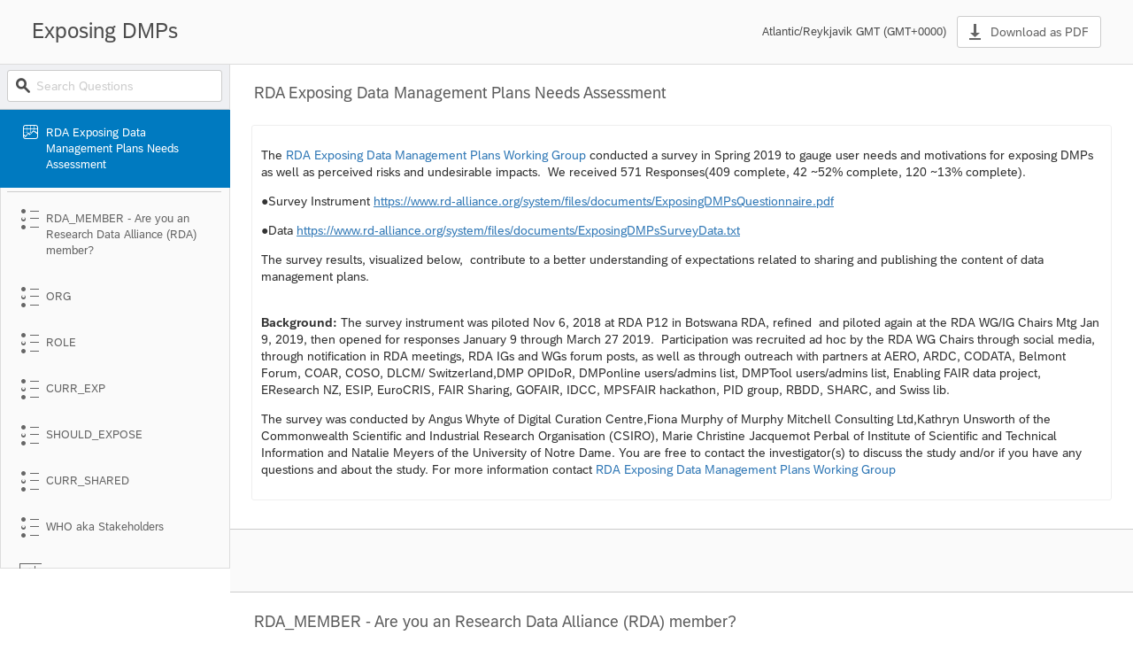

--- FILE ---
content_type: text/html; charset=utf-8
request_url: https://nd.yul1.qualtrics.com/results/public/bmQtVVJfY0JaSTVXaXdJZGlydVN4LTViYWJiMjRkN2MyMTllMDAwYzY3MzU0OA==
body_size: 4885
content:
<!doctype html>
<html ng-app="qualtrics.results" lang="en">
<head>
    <meta charset="utf-8">
    <meta name="robots" content="noindex">
    <title>Report | Qualtrics Experience Management</title>
    <link rel="icon" href="/brand-management/favicon">
    <link rel="apple-touch-icon-precomposed" href="/brand-management/apple-touch-icon">

    <link rel="stylesheet" href="public-client/css/8398889c.vendor.css">

    <link rel="stylesheet" href="/results/static/public-client/css/main.css">



    <style>
    /* This is an inline style tag because we don't want to wait on a stylesheet to load in order to hide our content until everything is loaded. */
    .invisible {
        visibility: hidden !important;
    }
    </style>

</head>

<body style="margin:0px;" ng-controller="AppController" class="invisible">
        <div ng-controller="ReportController" class="body-view" ng-class="{'pg-title-truncate':!dashboard.contextMeta.globalShowFullQtext}">
            <div ng-if="!err" ng-switch="loaded">
                <div ng-switch-default>
                    <div class="error-msg loading">
                        <div qstrap.spin spin-size="lg" spin-if="true"></div>
                    </div>
                </div>
                <div ng-switch-when="true">
                    <div print-title ng-if="showPrintTitle" class="print" description="dashboard.description"></div>
                    <div class="title-wrapper">
                        <span class="public-title">{{dashboard.description}}</span>
                        <div class="export-container-button" export-container-button pages="dashboard.pages"></div>
                        <span class="timezone">{{timezoneLabel}}</span>
                    </div>
                    <div class="dashboard-container" ng-class="{navCollapsed: navCollapsed}">
                    <section pages-navigation survey-id="surveyId" container-id="containerId" pages='groupedPages' fieldset="currentFieldset" current-page='currentPage' class="sidebar-section" breakout="dashboard.contextMeta.globalBreakout" selected-page="orderedPages[scrollInfo.visibleIndex]._id" go-to-page="selectPage($page)" jump-to-page="scrollInfo.jumpToPage"></section>
                        <section class="container">
                            <div class='dashboard'>
                                <div class="dashboard-canvas" infinite-scroll="currentPage in orderedPages" selected-index="scrollInfo.selectedIndex" visible-index="scrollInfo.visibleIndex">
                                    <span class="header-text page-title" title="{{currentPage.description}}">{{currentPage.description}}</span>
                                    <div class='page-canvas' ng-class="currentPage._id">
                                        <ul>
                                            <li class="widget-container uneditable" ng-repeat="widget in currentPage.widgets" ng-class="{selected: currentWidget === widget, deleted:widget.deleted, odd: $odd, even: $even}">
                                                <div q-widget-body widget-model="widget" style="height:100%;" page="currentPage" container-id="dashboard._id" scroll-info="scrollInfo"></div>
                                            </li>
                                        </ul>
                                        <div style="clear: both;"></div>
                                    </div>
                                </div>
                            </div>
                        </section>
                    </div>
                </div>
            </div>
            <div ng-if="err">
                <div class="error-msg" translate>VIEWRESULTS.GENERIC_ERROR</div>
            </div>
        </div>
        <div class="footer"> <h2 class="end-of-report-msg" ng-show="showEndOfReport !== undefined ? showEndOfReport : scrollInfo.visibleIndex && (scrollInfo.visibleIndex > dashboard.pages.length - 4)" translate>VIEWRESULTS.END_OF_REPORT</h2> </div>
    <script src="public-client/js/386df250.vendor.js"></script>

    <script src="/results/static/public-client/js/main.js"></script>

    <script src="/wrapper/static/client.js"></script>

    <script>

    (function(){
        window.Qualtrics = window.Qualtrics || {}; 
        window.Qualtrics.Environment = {"lang":"EN","productBaseUrls":{"ControlPanel":"/ControlPanel","ControlPanelPrivate":"/results-private/ControlPanel","SiteIntercept":"/SiteIntercept","ThreeSixty":"/ThreeSixty","Contacts":"/WRQualtricsContacts"},"componentBundle":{"name":"cpr-bundle","version":126,"fallback":false},"environment":"prod","dc":"yul1","containerId":"5babb24d7c219e000c673548","surveyId":"SV_aV4EILbN6Fq1uYZ","permissions":{"viewSurveyResults":true,"enablePublicReport":true,"exportReportToFile":true,"canFilterReport":true,"viewResponseId":true,"viewPersonalData":true},"surveyWeighted":false};
        window.userLang = (window.Qualtrics.Environment.user || {}).language || 'EN';
        angular.module('ripsaw').value('_rsEnvironment', window.Qualtrics.Environment);
    })();
    </script>

<div ng-if="!noGlobalWrapper" class="public-footer">
    <div q-footer language="'EN'" base-url="baseUrl" hide-logout="'true'"></div>
</div>

</body>

</html>


--- FILE ---
content_type: text/css; charset=UTF-8
request_url: https://nd.yul1.qualtrics.com/results/public/public-client/css/8398889c.vendor.css
body_size: 32775
content:
/*! normalize.css v3.0.3 | MIT License | github.com/necolas/normalize.css */.alert .alert-link,b,optgroup,strong{font-weight:700}.btn,.modal,.sr-only,svg:not(:root){overflow:hidden}.c3-tooltip,.simple-table,table{border-spacing:0}.checkbox,.glyphicon,.radio,sub,sup{position:relative}.c3 svg,html{-webkit-tap-highlight-color:transparent}.form-control,.img-thumbnail,body{background-color:#fff}html{font-family:sans-serif;-ms-text-size-adjust:100%;-webkit-text-size-adjust:100%}article,aside,details,figcaption,figure,footer,header,hgroup,main,menu,nav,section,summary{display:block}audio,canvas,progress,video{display:inline-block;vertical-align:baseline}audio:not([controls]){display:none;height:0}[hidden],template{display:none}.checkbox-inline,.glyphicon,.img-thumbnail,.radio-inline,label{display:inline-block}a{background-color:transparent;color:#337ab7;text-decoration:none}a:active,a:hover{outline:0}abbr[title]{border-bottom:1px dotted}dfn{font-style:italic}h1{font-size:2em;margin:.67em 0}mark{background:#ff0;color:#000}small{font-size:80%}sub,sup{font-size:75%;line-height:0;vertical-align:baseline}sup{top:-.5em}sub{bottom:-.25em}img{border:0;vertical-align:middle}hr{box-sizing:content-box;height:0}pre,textarea{overflow:auto}code,kbd,pre,samp{font-family:monospace,monospace;font-size:1em}button,input,optgroup,select,textarea{color:inherit;font:inherit;margin:0}button{overflow:visible}button,select{text-transform:none}button,html input[type=button],input[type=reset],input[type=submit]{-webkit-appearance:button;cursor:pointer}button[disabled],html input[disabled]{cursor:default}button::-moz-focus-inner,input::-moz-focus-inner{border:0;padding:0}.form-group-lg .form-control,.input-lg{border-radius:6px;padding:10px 16px;font-size:18px}input[type=checkbox],input[type=radio]{box-sizing:border-box;padding:0}input[type=number]::-webkit-inner-spin-button,input[type=number]::-webkit-outer-spin-button{height:auto}input[type=search]::-webkit-search-cancel-button,input[type=search]::-webkit-search-decoration{-webkit-appearance:none}table{border-collapse:collapse}td,th{padding:0}@font-face{font-family:'Glyphicons Halflings';src:url(../fonts/77ff91d7.glyphicons-halflings-regular.eot);src:url(../fonts/77ff91d7.glyphicons-halflings-regular.eot?#iefix) format('embedded-opentype'),url(../fonts/349344e9.glyphicons-halflings-regular.woff2) format('woff2'),url(../fonts/f04acf36.glyphicons-halflings-regular.woff) format('woff'),url(../fonts/3abf0f95.glyphicons-halflings-regular.ttf) format('truetype'),url(../fonts/89889688.glyphicons-halflings-regular.svg#glyphicons_halflingsregular) format('svg')}.glyphicon{top:1px;font-family:'Glyphicons Halflings';font-style:normal;font-weight:400;line-height:1;-webkit-font-smoothing:antialiased;-moz-osx-font-smoothing:grayscale}.img-thumbnail,body,output{line-height:1.42857143}.glyphicon-asterisk:before{content:"\002a"}.glyphicon-plus:before{content:"\002b"}.glyphicon-eur:before,.glyphicon-euro:before{content:"\20ac"}.glyphicon-minus:before{content:"\2212"}.glyphicon-cloud:before{content:"\2601"}.glyphicon-envelope:before{content:"\2709"}.glyphicon-pencil:before{content:"\270f"}.glyphicon-glass:before{content:"\e001"}.glyphicon-music:before{content:"\e002"}.glyphicon-search:before{content:"\e003"}.glyphicon-heart:before{content:"\e005"}.glyphicon-star:before{content:"\e006"}.glyphicon-star-empty:before{content:"\e007"}.glyphicon-user:before{content:"\e008"}.glyphicon-film:before{content:"\e009"}.glyphicon-th-large:before{content:"\e010"}.glyphicon-th:before{content:"\e011"}.glyphicon-th-list:before{content:"\e012"}.glyphicon-ok:before{content:"\e013"}.glyphicon-remove:before{content:"\e014"}.glyphicon-zoom-in:before{content:"\e015"}.glyphicon-zoom-out:before{content:"\e016"}.glyphicon-off:before{content:"\e017"}.glyphicon-signal:before{content:"\e018"}.glyphicon-cog:before{content:"\e019"}.glyphicon-trash:before{content:"\e020"}.glyphicon-home:before{content:"\e021"}.glyphicon-file:before{content:"\e022"}.glyphicon-time:before{content:"\e023"}.glyphicon-road:before{content:"\e024"}.glyphicon-download-alt:before{content:"\e025"}.glyphicon-download:before{content:"\e026"}.glyphicon-upload:before{content:"\e027"}.glyphicon-inbox:before{content:"\e028"}.glyphicon-play-circle:before{content:"\e029"}.glyphicon-repeat:before{content:"\e030"}.glyphicon-refresh:before{content:"\e031"}.glyphicon-list-alt:before{content:"\e032"}.glyphicon-lock:before{content:"\e033"}.glyphicon-flag:before{content:"\e034"}.glyphicon-headphones:before{content:"\e035"}.glyphicon-volume-off:before{content:"\e036"}.glyphicon-volume-down:before{content:"\e037"}.glyphicon-volume-up:before{content:"\e038"}.glyphicon-qrcode:before{content:"\e039"}.glyphicon-barcode:before{content:"\e040"}.glyphicon-tag:before{content:"\e041"}.glyphicon-tags:before{content:"\e042"}.glyphicon-book:before{content:"\e043"}.glyphicon-bookmark:before{content:"\e044"}.glyphicon-print:before{content:"\e045"}.glyphicon-camera:before{content:"\e046"}.glyphicon-font:before{content:"\e047"}.glyphicon-bold:before{content:"\e048"}.glyphicon-italic:before{content:"\e049"}.glyphicon-text-height:before{content:"\e050"}.glyphicon-text-width:before{content:"\e051"}.glyphicon-align-left:before{content:"\e052"}.glyphicon-align-center:before{content:"\e053"}.glyphicon-align-right:before{content:"\e054"}.glyphicon-align-justify:before{content:"\e055"}.glyphicon-list:before{content:"\e056"}.glyphicon-indent-left:before{content:"\e057"}.glyphicon-indent-right:before{content:"\e058"}.glyphicon-facetime-video:before{content:"\e059"}.glyphicon-picture:before{content:"\e060"}.glyphicon-map-marker:before{content:"\e062"}.glyphicon-adjust:before{content:"\e063"}.glyphicon-tint:before{content:"\e064"}.glyphicon-edit:before{content:"\e065"}.glyphicon-share:before{content:"\e066"}.glyphicon-check:before{content:"\e067"}.glyphicon-move:before{content:"\e068"}.glyphicon-step-backward:before{content:"\e069"}.glyphicon-fast-backward:before{content:"\e070"}.glyphicon-backward:before{content:"\e071"}.glyphicon-play:before{content:"\e072"}.glyphicon-pause:before{content:"\e073"}.glyphicon-stop:before{content:"\e074"}.glyphicon-forward:before{content:"\e075"}.glyphicon-fast-forward:before{content:"\e076"}.glyphicon-step-forward:before{content:"\e077"}.glyphicon-eject:before{content:"\e078"}.glyphicon-chevron-left:before{content:"\e079"}.glyphicon-chevron-right:before{content:"\e080"}.glyphicon-plus-sign:before{content:"\e081"}.glyphicon-minus-sign:before{content:"\e082"}.glyphicon-remove-sign:before{content:"\e083"}.glyphicon-ok-sign:before{content:"\e084"}.glyphicon-question-sign:before{content:"\e085"}.glyphicon-info-sign:before{content:"\e086"}.glyphicon-screenshot:before{content:"\e087"}.glyphicon-remove-circle:before{content:"\e088"}.glyphicon-ok-circle:before{content:"\e089"}.glyphicon-ban-circle:before{content:"\e090"}.glyphicon-arrow-left:before{content:"\e091"}.glyphicon-arrow-right:before{content:"\e092"}.glyphicon-arrow-up:before{content:"\e093"}.glyphicon-arrow-down:before{content:"\e094"}.glyphicon-share-alt:before{content:"\e095"}.glyphicon-resize-full:before{content:"\e096"}.glyphicon-resize-small:before{content:"\e097"}.glyphicon-exclamation-sign:before{content:"\e101"}.glyphicon-gift:before{content:"\e102"}.glyphicon-leaf:before{content:"\e103"}.glyphicon-fire:before{content:"\e104"}.glyphicon-eye-open:before{content:"\e105"}.glyphicon-eye-close:before{content:"\e106"}.glyphicon-warning-sign:before{content:"\e107"}.glyphicon-plane:before{content:"\e108"}.glyphicon-calendar:before{content:"\e109"}.glyphicon-random:before{content:"\e110"}.glyphicon-comment:before{content:"\e111"}.glyphicon-magnet:before{content:"\e112"}.glyphicon-chevron-up:before{content:"\e113"}.glyphicon-chevron-down:before{content:"\e114"}.glyphicon-retweet:before{content:"\e115"}.glyphicon-shopping-cart:before{content:"\e116"}.glyphicon-folder-close:before{content:"\e117"}.glyphicon-folder-open:before{content:"\e118"}.glyphicon-resize-vertical:before{content:"\e119"}.glyphicon-resize-horizontal:before{content:"\e120"}.glyphicon-hdd:before{content:"\e121"}.glyphicon-bullhorn:before{content:"\e122"}.glyphicon-bell:before{content:"\e123"}.glyphicon-certificate:before{content:"\e124"}.glyphicon-thumbs-up:before{content:"\e125"}.glyphicon-thumbs-down:before{content:"\e126"}.glyphicon-hand-right:before{content:"\e127"}.glyphicon-hand-left:before{content:"\e128"}.glyphicon-hand-up:before{content:"\e129"}.glyphicon-hand-down:before{content:"\e130"}.glyphicon-circle-arrow-right:before{content:"\e131"}.glyphicon-circle-arrow-left:before{content:"\e132"}.glyphicon-circle-arrow-up:before{content:"\e133"}.glyphicon-circle-arrow-down:before{content:"\e134"}.glyphicon-globe:before{content:"\e135"}.glyphicon-wrench:before{content:"\e136"}.glyphicon-tasks:before{content:"\e137"}.glyphicon-filter:before{content:"\e138"}.glyphicon-briefcase:before{content:"\e139"}.glyphicon-fullscreen:before{content:"\e140"}.glyphicon-dashboard:before{content:"\e141"}.glyphicon-paperclip:before{content:"\e142"}.glyphicon-heart-empty:before{content:"\e143"}.glyphicon-link:before{content:"\e144"}.glyphicon-phone:before{content:"\e145"}.glyphicon-pushpin:before{content:"\e146"}.glyphicon-usd:before{content:"\e148"}.glyphicon-gbp:before{content:"\e149"}.glyphicon-sort:before{content:"\e150"}.glyphicon-sort-by-alphabet:before{content:"\e151"}.glyphicon-sort-by-alphabet-alt:before{content:"\e152"}.glyphicon-sort-by-order:before{content:"\e153"}.glyphicon-sort-by-order-alt:before{content:"\e154"}.glyphicon-sort-by-attributes:before{content:"\e155"}.glyphicon-sort-by-attributes-alt:before{content:"\e156"}.glyphicon-unchecked:before{content:"\e157"}.glyphicon-expand:before{content:"\e158"}.glyphicon-collapse-down:before{content:"\e159"}.glyphicon-collapse-up:before{content:"\e160"}.glyphicon-log-in:before{content:"\e161"}.glyphicon-flash:before{content:"\e162"}.glyphicon-log-out:before{content:"\e163"}.glyphicon-new-window:before{content:"\e164"}.glyphicon-record:before{content:"\e165"}.glyphicon-save:before{content:"\e166"}.glyphicon-open:before{content:"\e167"}.glyphicon-saved:before{content:"\e168"}.glyphicon-import:before{content:"\e169"}.glyphicon-export:before{content:"\e170"}.glyphicon-send:before{content:"\e171"}.glyphicon-floppy-disk:before{content:"\e172"}.glyphicon-floppy-saved:before{content:"\e173"}.glyphicon-floppy-remove:before{content:"\e174"}.glyphicon-floppy-save:before{content:"\e175"}.glyphicon-floppy-open:before{content:"\e176"}.glyphicon-credit-card:before{content:"\e177"}.glyphicon-transfer:before{content:"\e178"}.glyphicon-cutlery:before{content:"\e179"}.glyphicon-header:before{content:"\e180"}.glyphicon-compressed:before{content:"\e181"}.glyphicon-earphone:before{content:"\e182"}.glyphicon-phone-alt:before{content:"\e183"}.glyphicon-tower:before{content:"\e184"}.glyphicon-stats:before{content:"\e185"}.glyphicon-sd-video:before{content:"\e186"}.glyphicon-hd-video:before{content:"\e187"}.glyphicon-subtitles:before{content:"\e188"}.glyphicon-sound-stereo:before{content:"\e189"}.glyphicon-sound-dolby:before{content:"\e190"}.glyphicon-sound-5-1:before{content:"\e191"}.glyphicon-sound-6-1:before{content:"\e192"}.glyphicon-sound-7-1:before{content:"\e193"}.glyphicon-copyright-mark:before{content:"\e194"}.glyphicon-registration-mark:before{content:"\e195"}.glyphicon-cloud-download:before{content:"\e197"}.glyphicon-cloud-upload:before{content:"\e198"}.glyphicon-tree-conifer:before{content:"\e199"}.glyphicon-tree-deciduous:before{content:"\e200"}.glyphicon-cd:before{content:"\e201"}.glyphicon-save-file:before{content:"\e202"}.glyphicon-open-file:before{content:"\e203"}.glyphicon-level-up:before{content:"\e204"}.glyphicon-copy:before{content:"\e205"}.glyphicon-paste:before{content:"\e206"}.glyphicon-alert:before{content:"\e209"}.glyphicon-equalizer:before{content:"\e210"}.glyphicon-king:before{content:"\e211"}.glyphicon-queen:before{content:"\e212"}.glyphicon-pawn:before{content:"\e213"}.glyphicon-bishop:before{content:"\e214"}.glyphicon-knight:before{content:"\e215"}.glyphicon-baby-formula:before{content:"\e216"}.glyphicon-tent:before{content:"\26fa"}.glyphicon-blackboard:before{content:"\e218"}.glyphicon-bed:before{content:"\e219"}.glyphicon-apple:before{content:"\f8ff"}.glyphicon-erase:before{content:"\e221"}.glyphicon-hourglass:before{content:"\231b"}.glyphicon-lamp:before{content:"\e223"}.glyphicon-duplicate:before{content:"\e224"}.glyphicon-piggy-bank:before{content:"\e225"}.glyphicon-scissors:before{content:"\e226"}.glyphicon-bitcoin:before,.glyphicon-btc:before,.glyphicon-xbt:before{content:"\e227"}.glyphicon-jpy:before,.glyphicon-yen:before{content:"\00a5"}.glyphicon-rub:before,.glyphicon-ruble:before{content:"\20bd"}.glyphicon-scale:before{content:"\e230"}.glyphicon-ice-lolly:before{content:"\e231"}.glyphicon-ice-lolly-tasted:before{content:"\e232"}.glyphicon-education:before{content:"\e233"}.glyphicon-option-horizontal:before{content:"\e234"}.glyphicon-option-vertical:before{content:"\e235"}.glyphicon-menu-hamburger:before{content:"\e236"}.glyphicon-modal-window:before{content:"\e237"}.glyphicon-oil:before{content:"\e238"}.glyphicon-grain:before{content:"\e239"}.glyphicon-sunglasses:before{content:"\e240"}.glyphicon-text-size:before{content:"\e241"}.glyphicon-text-color:before{content:"\e242"}.glyphicon-text-background:before{content:"\e243"}.glyphicon-object-align-top:before{content:"\e244"}.glyphicon-object-align-bottom:before{content:"\e245"}.glyphicon-object-align-horizontal:before{content:"\e246"}.glyphicon-object-align-left:before{content:"\e247"}.glyphicon-object-align-vertical:before{content:"\e248"}.glyphicon-object-align-right:before{content:"\e249"}.glyphicon-triangle-right:before{content:"\e250"}.glyphicon-triangle-left:before{content:"\e251"}.glyphicon-triangle-bottom:before{content:"\e252"}.glyphicon-triangle-top:before{content:"\e253"}.glyphicon-console:before{content:"\e254"}.glyphicon-superscript:before{content:"\e255"}.glyphicon-subscript:before{content:"\e256"}.glyphicon-menu-left:before{content:"\e257"}.glyphicon-menu-right:before{content:"\e258"}.glyphicon-menu-down:before{content:"\e259"}.glyphicon-menu-up:before{content:"\e260"}*,:after,:before{-webkit-box-sizing:border-box;-moz-box-sizing:border-box;box-sizing:border-box}html{font-size:10px}body{margin:0;font-family:"Helvetica Neue",Helvetica,Arial,sans-serif;font-size:14px;color:#333}button,input,select,textarea{font-family:inherit;font-size:inherit;line-height:inherit}a:focus,a:hover{color:#23527c;text-decoration:underline}a:focus{outline:-webkit-focus-ring-color auto 5px;outline-offset:-2px}figure{margin:0}.img-responsive{display:block;max-width:100%;height:auto}.img-rounded{border-radius:6px}.img-thumbnail{padding:4px;border:1px solid #ddd;border-radius:4px;-webkit-transition:all .2s ease-in-out;-o-transition:all .2s ease-in-out;transition:all .2s ease-in-out;max-width:100%;height:auto}.img-circle{border-radius:50%}hr{margin-top:20px;margin-bottom:20px;border:0;border-top:1px solid #eee}.sr-only{position:absolute;width:1px;height:1px;margin:-1px;padding:0;clip:rect(0,0,0,0);border:0}.sr-only-focusable:active,.sr-only-focusable:focus{position:static;width:auto;height:auto;margin:0;overflow:visible;clip:auto}[role=button]{cursor:pointer}fieldset{padding:0;margin:0;border:0;min-width:0}legend{display:block;width:100%;padding:0;margin-bottom:20px;font-size:21px;line-height:inherit;color:#333;border:0;border-bottom:1px solid #e5e5e5}label{max-width:100%;margin-bottom:5px}input[type=search]{-webkit-box-sizing:border-box;-moz-box-sizing:border-box;box-sizing:border-box;-webkit-appearance:none}input[type=checkbox],input[type=radio]{margin:4px 0 0;margin-top:1px\9;line-height:normal}input[type=file]{display:block}input[type=range]{display:block;width:100%}select[multiple],select[size]{height:auto}input[type=file]:focus,input[type=checkbox]:focus,input[type=radio]:focus{outline:-webkit-focus-ring-color auto 5px;outline-offset:-2px}output{display:block;padding-top:7px;font-size:14px;color:#555}.form-control{background-image:none;-webkit-box-shadow:inset 0 1px 1px rgba(0,0,0,.075)}.form-control:focus{border-color:#66afe9;outline:0;-webkit-box-shadow:inset 0 1px 1px rgba(0,0,0,.075),0 0 8px rgba(102,175,233,.6);box-shadow:inset 0 1px 1px rgba(0,0,0,.075),0 0 8px rgba(102,175,233,.6)}.form-control::-moz-placeholder{opacity:1}.form-control::-ms-expand{border:0;background-color:transparent}.form-control[disabled],.form-control[readonly],fieldset[disabled] .form-control{background-color:#eee;opacity:1}.form-control[disabled],fieldset[disabled] .form-control{cursor:not-allowed}textarea.form-control{height:auto}@media screen and (-webkit-min-device-pixel-ratio:0){input[type=date].form-control,input[type=time].form-control,input[type=datetime-local].form-control,input[type=month].form-control{line-height:34px}.input-group-sm input[type=date],.input-group-sm input[type=time],.input-group-sm input[type=datetime-local],.input-group-sm input[type=month],input[type=date].input-sm,input[type=time].input-sm,input[type=datetime-local].input-sm,input[type=month].input-sm{line-height:30px}.input-group-lg input[type=date],.input-group-lg input[type=time],.input-group-lg input[type=datetime-local],.input-group-lg input[type=month],input[type=date].input-lg,input[type=time].input-lg,input[type=datetime-local].input-lg,input[type=month].input-lg{line-height:46px}}.form-group{margin-bottom:15px}.checkbox,.radio{display:block;margin-top:10px;margin-bottom:10px}.checkbox label,.radio label{min-height:20px;padding-left:20px;margin-bottom:0;font-weight:400;cursor:pointer}.checkbox input[type=checkbox],.checkbox-inline input[type=checkbox],.radio input[type=radio],.radio-inline input[type=radio]{position:absolute;margin-left:-20px;margin-top:4px\9}.checkbox+.checkbox,.radio+.radio{margin-top:-5px}.checkbox-inline,.radio-inline{position:relative;padding-left:20px;margin-bottom:0;vertical-align:middle;font-weight:400;cursor:pointer}.checkbox-inline+.checkbox-inline,.radio-inline+.radio-inline{margin-top:0;margin-left:10px}.checkbox-inline.disabled,.checkbox.disabled label,.radio-inline.disabled,.radio.disabled label,fieldset[disabled] .checkbox label,fieldset[disabled] .checkbox-inline,fieldset[disabled] .radio label,fieldset[disabled] .radio-inline,fieldset[disabled] input[type=checkbox],fieldset[disabled] input[type=radio],input[type=checkbox].disabled,input[type=checkbox][disabled],input[type=radio].disabled,input[type=radio][disabled]{cursor:not-allowed}.form-control-static{padding-top:7px;padding-bottom:7px;margin-bottom:0;min-height:34px}.form-control-static.input-lg,.form-control-static.input-sm{padding-left:0;padding-right:0}.form-group-sm .form-control,.input-sm{padding:5px 10px;border-radius:3px;font-size:12px}.input-sm{height:30px;line-height:1.5}select.input-sm{height:30px;line-height:30px}select[multiple].input-sm,textarea.input-sm{height:auto}.form-group-sm .form-control{height:30px;line-height:1.5}.form-group-sm select.form-control{height:30px;line-height:30px}.form-group-sm select[multiple].form-control,.form-group-sm textarea.form-control{height:auto}.form-group-sm .form-control-static{height:30px;min-height:32px;padding:6px 10px;font-size:12px;line-height:1.5}.input-lg{height:46px;line-height:1.3333333}select.input-lg{height:46px;line-height:46px}select[multiple].input-lg,textarea.input-lg{height:auto}.form-group-lg .form-control{height:46px;line-height:1.3333333}.btn-group>.btn-group:last-child:not(:first-child)>.btn:first-child,.btn-group>.btn:last-child:not(:first-child),.btn-group>.dropdown-toggle:not(:first-child){border-bottom-left-radius:0;border-top-left-radius:0}.btn-group-vertical>.btn:not(:first-child):not(:last-child),.btn-group>.btn-group:not(:first-child):not(:last-child)>.btn,.btn-group>.btn:not(:first-child):not(:last-child):not(.dropdown-toggle){border-radius:0}.form-group-lg select.form-control{height:46px;line-height:46px}.form-group-lg select[multiple].form-control,.form-group-lg textarea.form-control{height:auto}.form-group-lg .form-control-static{height:46px;min-height:38px;padding:11px 16px;font-size:18px;line-height:1.3333333}.has-feedback{position:relative}.has-feedback .form-control{padding-right:42.5px}.form-control-feedback{position:absolute;top:0;right:0;z-index:2;display:block;width:34px;height:34px;line-height:34px;text-align:center;pointer-events:none}.form-group-lg .form-control+.form-control-feedback,.input-group-lg+.form-control-feedback,.input-lg+.form-control-feedback{width:46px;height:46px;line-height:46px}.form-group-sm .form-control+.form-control-feedback,.input-group-sm+.form-control-feedback,.input-sm+.form-control-feedback{width:30px;height:30px;line-height:30px}.has-success .checkbox,.has-success .checkbox-inline,.has-success .control-label,.has-success .help-block,.has-success .radio,.has-success .radio-inline,.has-success.checkbox label,.has-success.checkbox-inline label,.has-success.radio label,.has-success.radio-inline label{color:#3c763d}.has-success .form-control{border-color:#3c763d;-webkit-box-shadow:inset 0 1px 1px rgba(0,0,0,.075);box-shadow:inset 0 1px 1px rgba(0,0,0,.075)}.has-success .form-control:focus{border-color:#2b542c;-webkit-box-shadow:inset 0 1px 1px rgba(0,0,0,.075),0 0 6px #67b168;box-shadow:inset 0 1px 1px rgba(0,0,0,.075),0 0 6px #67b168}.has-success .input-group-addon{color:#3c763d;border-color:#3c763d;background-color:#dff0d8}.has-success .form-control-feedback{color:#3c763d}.has-warning .checkbox,.has-warning .checkbox-inline,.has-warning .control-label,.has-warning .help-block,.has-warning .radio,.has-warning .radio-inline,.has-warning.checkbox label,.has-warning.checkbox-inline label,.has-warning.radio label,.has-warning.radio-inline label{color:#8a6d3b}.has-warning .form-control{border-color:#8a6d3b;-webkit-box-shadow:inset 0 1px 1px rgba(0,0,0,.075);box-shadow:inset 0 1px 1px rgba(0,0,0,.075)}.has-warning .form-control:focus{border-color:#66512c;-webkit-box-shadow:inset 0 1px 1px rgba(0,0,0,.075),0 0 6px #c0a16b;box-shadow:inset 0 1px 1px rgba(0,0,0,.075),0 0 6px #c0a16b}.has-warning .input-group-addon{color:#8a6d3b;border-color:#8a6d3b;background-color:#fcf8e3}.has-warning .form-control-feedback{color:#8a6d3b}.has-error .checkbox,.has-error .checkbox-inline,.has-error .control-label,.has-error .help-block,.has-error .radio,.has-error .radio-inline,.has-error.checkbox label,.has-error.checkbox-inline label,.has-error.radio label,.has-error.radio-inline label{color:#a94442}.has-error .form-control{border-color:#a94442;-webkit-box-shadow:inset 0 1px 1px rgba(0,0,0,.075);box-shadow:inset 0 1px 1px rgba(0,0,0,.075)}.has-error .form-control:focus{border-color:#843534;-webkit-box-shadow:inset 0 1px 1px rgba(0,0,0,.075),0 0 6px #ce8483;box-shadow:inset 0 1px 1px rgba(0,0,0,.075),0 0 6px #ce8483}.has-error .input-group-addon{color:#a94442;border-color:#a94442;background-color:#f2dede}.has-error .form-control-feedback{color:#a94442}.has-feedback label~.form-control-feedback{top:25px}.has-feedback label.sr-only~.form-control-feedback{top:0}.help-block{display:block;margin-top:5px;margin-bottom:10px;color:#737373}@media (min-width:768px){.form-inline .form-control,.form-inline .form-control-static,.form-inline .form-group{display:inline-block}.form-inline .checkbox,.form-inline .control-label,.form-inline .form-group,.form-inline .radio{margin-bottom:0;vertical-align:middle}.form-inline .form-control{width:auto;vertical-align:middle}.form-inline .input-group{display:inline-table;vertical-align:middle}.form-inline .input-group .form-control,.form-inline .input-group .input-group-addon,.form-inline .input-group .input-group-btn{width:auto}.form-inline .input-group>.form-control{width:100%}.form-inline .checkbox,.form-inline .radio{display:inline-block;margin-top:0}.form-inline .checkbox label,.form-inline .radio label{padding-left:0}.form-inline .checkbox input[type=checkbox],.form-inline .radio input[type=radio]{position:relative;margin-left:0}.form-inline .has-feedback .form-control-feedback{top:0}.form-horizontal .control-label{text-align:right;margin-bottom:0;padding-top:7px}}.form-horizontal .checkbox,.form-horizontal .checkbox-inline,.form-horizontal .radio,.form-horizontal .radio-inline{margin-top:0;margin-bottom:0;padding-top:7px}.form-horizontal .checkbox,.form-horizontal .radio{min-height:27px}.form-horizontal .form-group{margin-left:-15px;margin-right:-15px}.form-horizontal .has-feedback .form-control-feedback{right:15px}@media (min-width:768px){.form-horizontal .form-group-lg .control-label{padding-top:11px;font-size:18px}.form-horizontal .form-group-sm .control-label{padding-top:6px;font-size:12px}}.btn-group,.btn-group-vertical{position:relative;display:inline-block;vertical-align:middle}.btn-group-vertical>.btn,.btn-group>.btn{position:relative;float:left}.btn-group-vertical>.btn.active,.btn-group-vertical>.btn:active,.btn-group-vertical>.btn:focus,.btn-group-vertical>.btn:hover,.btn-group>.btn.active,.btn-group>.btn:active,.btn-group>.btn:focus,.btn-group>.btn:hover{z-index:2}.btn-group .btn+.btn,.btn-group .btn+.btn-group,.btn-group .btn-group+.btn,.btn-group .btn-group+.btn-group{margin-left:-1px}.btn-toolbar{margin-left:-5px}.btn-toolbar .btn,.btn-toolbar .btn-group,.btn-toolbar .input-group{float:left}.btn-toolbar>.btn,.btn-toolbar>.btn-group,.btn-toolbar>.input-group{margin-left:5px}.btn-group>.btn:first-child{margin-left:0}.btn-group>.btn:first-child:not(:last-child):not(.dropdown-toggle){border-bottom-right-radius:0;border-top-right-radius:0}.btn-group>.btn-group{float:left}.btn-group>.btn-group:first-child:not(:last-child)>.btn:last-child,.btn-group>.btn-group:first-child:not(:last-child)>.dropdown-toggle{border-bottom-right-radius:0;border-top-right-radius:0}.btn-group .dropdown-toggle:active,.btn-group.open .dropdown-toggle{outline:0}.btn-group>.btn+.dropdown-toggle{padding-left:8px;padding-right:8px}.btn-group>.btn-lg+.dropdown-toggle{padding-left:12px;padding-right:12px}.btn-group.open .dropdown-toggle{-webkit-box-shadow:inset 0 3px 5px rgba(0,0,0,.125);box-shadow:inset 0 3px 5px rgba(0,0,0,.125)}.btn-group.open .dropdown-toggle.btn-link{-webkit-box-shadow:none;box-shadow:none}.btn .caret{margin-left:0}.btn-lg .caret{border-width:5px 5px 0}.dropup .btn-lg .caret{border-width:0 5px 5px}.btn-group-vertical>.btn,.btn-group-vertical>.btn-group,.btn-group-vertical>.btn-group>.btn{display:block;float:none;width:100%;max-width:100%}.btn-group-vertical>.btn-group>.btn{float:none}.btn-group-vertical>.btn+.btn,.btn-group-vertical>.btn+.btn-group,.btn-group-vertical>.btn-group+.btn,.btn-group-vertical>.btn-group+.btn-group{margin-top:-1px;margin-left:0}.alert h4,.input-group-addon input[type=checkbox],.input-group-addon input[type=radio]{margin-top:0}.btn-group-vertical>.btn:first-child:not(:last-child){border-radius:4px 4px 0 0}.btn-group-vertical>.btn:last-child:not(:first-child){border-radius:0 0 4px 4px}.btn-group-vertical>.btn-group:not(:first-child):not(:last-child)>.btn{border-radius:0}.btn-group-vertical>.btn-group:first-child:not(:last-child)>.btn:last-child,.btn-group-vertical>.btn-group:first-child:not(:last-child)>.dropdown-toggle{border-bottom-right-radius:0;border-bottom-left-radius:0}.btn-group-vertical>.btn-group:last-child:not(:first-child)>.btn:first-child{border-top-right-radius:0;border-top-left-radius:0}.btn-group-justified{display:table;width:100%;table-layout:fixed;border-collapse:separate}.btn-group-justified>.btn,.btn-group-justified>.btn-group{float:none;display:table-cell;width:1%}.btn-group-justified>.btn-group .btn{width:100%}.btn-group-justified>.btn-group .dropdown-menu{left:auto}[data-toggle=buttons]>.btn input[type=checkbox],[data-toggle=buttons]>.btn input[type=radio],[data-toggle=buttons]>.btn-group>.btn input[type=checkbox],[data-toggle=buttons]>.btn-group>.btn input[type=radio]{position:absolute;clip:rect(0,0,0,0);pointer-events:none}.input-group{position:relative;display:table;border-collapse:separate}.input-group[class*=col-]{float:none;padding-left:0;padding-right:0}.input-group .form-control{position:relative;margin-bottom:0}.input-group-lg>.form-control,.input-group-lg>.input-group-addon,.input-group-lg>.input-group-btn>.btn{height:46px;padding:10px 16px;font-size:18px;line-height:1.3333333;border-radius:6px}select.input-group-lg>.form-control,select.input-group-lg>.input-group-addon,select.input-group-lg>.input-group-btn>.btn{height:46px;line-height:46px}select[multiple].input-group-lg>.form-control,select[multiple].input-group-lg>.input-group-addon,select[multiple].input-group-lg>.input-group-btn>.btn,textarea.input-group-lg>.form-control,textarea.input-group-lg>.input-group-addon,textarea.input-group-lg>.input-group-btn>.btn{height:auto}.input-group-sm>.form-control,.input-group-sm>.input-group-addon,.input-group-sm>.input-group-btn>.btn{border-radius:3px}select.input-group-sm>.form-control,select.input-group-sm>.input-group-addon,select.input-group-sm>.input-group-btn>.btn{height:30px;line-height:30px}select[multiple].input-group-sm>.form-control,select[multiple].input-group-sm>.input-group-addon,select[multiple].input-group-sm>.input-group-btn>.btn,textarea.input-group-sm>.form-control,textarea.input-group-sm>.input-group-addon,textarea.input-group-sm>.input-group-btn>.btn{height:auto}.input-group .form-control,.input-group-addon,.input-group-btn{display:table-cell}.input-group .form-control:not(:first-child):not(:last-child),.input-group-addon:not(:first-child):not(:last-child),.input-group-btn:not(:first-child):not(:last-child){border-radius:0}.input-group-addon,.input-group-btn{width:1%;white-space:nowrap;vertical-align:middle}.input-group-addon{padding:6px 12px;font-size:14px;font-weight:400;line-height:1;color:#555;text-align:center;background-color:#eee;border:1px solid #ccc;border-radius:4px}.input-group-addon.input-sm{padding:5px 10px;font-size:12px;border-radius:3px}.input-group-addon.input-lg{padding:10px 16px;font-size:18px;border-radius:6px}.input-group .form-control:first-child,.input-group-addon:first-child,.input-group-btn:first-child>.btn,.input-group-btn:first-child>.btn-group>.btn,.input-group-btn:first-child>.dropdown-toggle,.input-group-btn:last-child>.btn-group:not(:last-child)>.btn,.input-group-btn:last-child>.btn:not(:last-child):not(.dropdown-toggle){border-bottom-right-radius:0;border-top-right-radius:0}.input-group-addon:first-child{border-right:0}.input-group .form-control:last-child,.input-group-addon:last-child,.input-group-btn:first-child>.btn-group:not(:first-child)>.btn,.input-group-btn:first-child>.btn:not(:first-child),.input-group-btn:last-child>.btn,.input-group-btn:last-child>.btn-group>.btn,.input-group-btn:last-child>.dropdown-toggle{border-bottom-left-radius:0;border-top-left-radius:0}.input-group-addon:last-child{border-left:0}.input-group-btn{position:relative;font-size:0;white-space:nowrap}.input-group-btn>.btn{position:relative}.input-group-btn>.btn+.btn{margin-left:-1px}.input-group-btn>.btn:active,.input-group-btn>.btn:focus,.input-group-btn>.btn:hover{z-index:2}.input-group-btn:first-child>.btn,.input-group-btn:first-child>.btn-group{margin-right:-1px}.input-group-btn:last-child>.btn,.input-group-btn:last-child>.btn-group{z-index:2;margin-left:-1px}.alert{padding:15px;margin-bottom:20px;border:1px solid transparent;border-radius:4px}.alert h4{color:inherit}.alert>p,.alert>ul{margin-bottom:0}.alert>p+p{margin-top:5px}.alert-dismissable,.alert-dismissible{padding-right:35px}.alert-dismissable .close,.alert-dismissible .close{position:relative;top:-2px;right:-21px;color:inherit}.alert-success{background-color:#dff0d8;border-color:#d6e9c6;color:#3c763d}.alert-success hr{border-top-color:#c9e2b3}.alert-success .alert-link{color:#2b542c}.alert-info{background-color:#d9edf7;border-color:#bce8f1;color:#31708f}.alert-info hr{border-top-color:#a6e1ec}.alert-info .alert-link{color:#245269}.alert-warning{background-color:#fcf8e3;border-color:#faebcc;color:#8a6d3b}.alert-warning hr{border-top-color:#f7e1b5}.alert-warning .alert-link{color:#66512c}.alert-danger{background-color:#f2dede;border-color:#ebccd1;color:#a94442}.alert-danger hr{border-top-color:#e4b9c0}.alert-danger .alert-link{color:#843534}.qmenu .menu-items>li.autocomplete-selected{background-color:#0b6ed0}.qmenu .menu-items>li.autocomplete-selected>a{color:#fff}.autocomplete-container{height:45px;position:relative;width:175px}.autocomplete-container>input{position:absolute;background-color:rgba(0,0,0,0);z-index:100;width:100%}.autocomplete-container>input:disabled,.autocomplete-container>input[disabled]{background-color:#fff;z-index:99}.btn-group .btn.btn-primary:first-child:not(:last-child),.btn-group .btn.btn-success:first-child:not(:last-child){border-right-color:#fff}.btn-group .btn.btn-primary:not(:first-child):not(:last-child),.btn-group .btn.btn-success:not(:first-child):not(:last-child){border-left-color:#fff;border-right-color:#fff}.btn-group .btn.btn-primary:last-child:not(:first-child),.btn-group .btn.btn-success:last-child:not(:first-child){border-left-color:#fff}.btn-group.btn-group-sm .btn{padding:6px 8px;font-size:13px;height:26px}.btn-group.btn-group-sm .btn.btn-select{padding-right:24px}.btn-group.btn-group-sm .btn.btn-select .caret{top:6px;right:1px}.btn-group.btn-group-sm .btn .icon{margin:-6px 0}.btn-group.btn-group-sm .btn .icon:first-child{margin-left:-6px;margin-right:-2px}.btn-group.btn-group-sm .btn .icon:last-child{margin-right:-6px;margin-left:-2px}.styles_for_an_icon_in_a_button{position:relative;margin:-5px 0;top:5px;width:24px;height:24px}.btn{margin:0;padding:10px 13px;font-size:14px;line-height:14px;border:1px solid #515559;height:36px;cursor:pointer;display:inline-block;text-align:center;text-decoration:none;color:#515559;background-color:#fff;-webkit-border-radius:3px;-moz-border-radius:3px;border-radius:3px;-moz-background-clip:padding;-webkit-background-clip:padding-box;background-clip:padding-box;-webkit-transition:border .2s,background .2s,color .2s;-moz-transition:border .2s,background .2s,color .2s;-ms-transition:border .2s,background .2s,color .2s;-o-transition:border .2s,background .2s,color .2s;transition:border .2s,background .2s,color .2s}.btn.active,.btn:active,.btn:hover{border-color:#515559;background-color:#eeeeef;text-decoration:none}.btn.active,.btn:active{border-color:#515559;background-color:#e5e5e5}.btn .icon{line-height:14px;position:relative;margin:-5px 0;top:5px;width:24px;height:24px}.btn .icon:first-child{margin-left:-6px;margin-right:2px}.btn .icon:last-child{margin-right:-5px;margin-left:1px}.btn .icon:first-child:last-child{margin-left:-8px;margin-right:-8px}.btn.active:focus,.btn:active:focus,.btn:focus{outline:0}.btn.btn-select{position:relative;padding-right:29px;white-space:nowrap;text-overflow:ellipsis;text-align:left;min-width:0}.btn.btn-select[multi-select-menu],.btn.btn-select[qstrap\.select-menu],.btn.btn-select[select-menu]{color:#222}.btn.btn-select.btn-select-secondary{color:#737373}.btn.btn-select.btn-select-secondary:hover{color:#222}.btn.btn-select .caret{margin:-5px 0;width:24px;height:24px;position:absolute;top:11px;right:4px}.btn.btn-select .caret:before{content:"\E619"}.btn.round-minus:before,.btn.round-plus:after,.btn.round-plus:before,.colorpicker-color div:before,.dropdown-menu.datepicker:before,.dropdown-menu:before,.modal-content:before,.modal:before,.popover .arrow:before,.popover:before,.qmenu.dropdown-menu:before,.qmenu:before,.qslider .track .btn:before,.qspinner.simple .btn:before,.simple-table thead tr th.sorting span:after,.simple-table.col-hover td:hover:after,.simple-table.col-hover th:hover:after{content:''}.btn.btn-default[multi-select-menu],.btn.btn-default[qstrap\.select-menu],.btn.btn-default[select-menu]{color:#515559}.btn.btn-primary,.btn.btn-success{color:#fff;border-color:#0b6ed0;background-color:#0b6ed0}.btn.btn-primary[multi-select-menu],.btn.btn-primary[qstrap\.select-menu],.btn.btn-primary[select-menu],.btn.btn-success[multi-select-menu],.btn.btn-success[qstrap\.select-menu],.btn.btn-success[select-menu]{color:#0b6ed0}.btn.btn-primary:hover,.btn.btn-success:hover{background-color:#085caf;border-color:#085caf}.btn.btn-primary.active,.btn.btn-primary:active,.btn.btn-success.active,.btn.btn-success:active{background-color:#0854a1;border-color:#0854a1}.btn.btn-danger{color:#b00;border-color:#b00;background-color:#fff}.btn.btn-danger[multi-select-menu],.btn.btn-danger[qstrap\.select-menu],.btn.btn-danger[select-menu]{color:#b00}.btn.btn-danger:hover{background-color:#ffe9e9;border-color:#b00}.btn.btn-danger.active,.btn.btn-danger:active{background-color:#ffdbdb;border-color:#b00}.btn.btn-info,.btn.btn-warning{background-color:#fff;border-color:#0b6ed0;color:#0b6ed0}.btn.btn-info[multi-select-menu],.btn.btn-info[qstrap\.select-menu],.btn.btn-info[select-menu],.btn.btn-warning[multi-select-menu],.btn.btn-warning[qstrap\.select-menu],.btn.btn-warning[select-menu]{color:#0b6ed0}.btn.btn-info:hover,.btn.btn-warning:hover{background-color:#eef5fc;border-color:#0b6ed0}.btn.btn-info.active,.btn.btn-info:active,.btn.btn-warning.active,.btn.btn-warning:active{background-color:#e1edf9;border-color:#0b6ed0}.btn.btn-inverted{color:#e8e8e8;border-color:#e8e8e8;background-color:transparent}.btn.btn-inverted[multi-select-menu],.btn.btn-inverted[qstrap\.select-menu],.btn.btn-inverted[select-menu]{color:#e8e8e8}.btn.btn-inverted.active,.btn.btn-inverted:active,.btn.btn-inverted:hover{color:#fff;border-color:#fff}.btn.btn-hover:not(:hover):not(:active):not(.active){border-color:transparent;background-color:transparent}.btn.btn-full{display:block}.btn.btn-full .icon,.btn.btn-full .icon:first-child,.btn.btn-full .icon:first-child:last-child,.btn.btn-full .icon:last-child{margin-left:1px;margin-right:1px}.btn.disabled,.btn[disabled]{cursor:not-allowed;opacity:.4}.btn.round,.btn.round-minus,.btn.round-plus{position:relative;width:18px;height:18px;padding:0;margin-top:2px;border-radius:9px}.btn.round-minus:before,.btn.round-plus:before{position:absolute;border-top:2px solid;width:8px;top:7px;left:4px;opacity:.65}.btn.round-plus:after{position:absolute;border-left:2px solid;height:8px;top:4px;left:7px;opacity:.65}body.keyboard-user .btn.active:focus,body.keyboard-user .btn:active:focus,body.keyboard-user .btn:focus{outline:0;box-shadow:0 0 0 2px #9dc5ed;border-radius:4px}.btn-sm{padding:6px 8px;font-size:13px;height:26px}.btn-sm.btn-select{padding-right:24px}.btn-sm.btn-select .caret{top:6px;right:1px}.btn-sm .icon{margin:-6px 0}.btn-sm .icon:first-child{margin-left:-6px;margin-right:-2px}.btn-sm .icon:last-child{margin-right:-6px;margin-left:-2px}.btn-sm.btn-full{display:block}.btn-sm.btn-full .icon,.btn-sm.btn-full .icon:first-child,.btn-sm.btn-full .icon:first-child:last-child,.btn-sm.btn-full .icon:last-child{margin-left:-2px;margin-right:-2px}.colorpicker.dropdown-menu.qmenu{min-width:0;padding:8px 8px 8px 6px}.colorpicker-saturation{width:100px;height:100px;background-image:url([data-uri]);cursor:crosshair;float:left;margin-left:2px}.colorpicker-saturation i{display:block;height:8px;width:8px;border:2px solid #FFF;-webkit-border-radius:5px;-moz-border-radius:5px;border-radius:5px;position:absolute;top:0;left:0;margin:-4px 0 0 -4px;-webkit-box-shadow:0 0 1px #000,inset 0 0 1px #000;-moz-box-shadow:0 0 1px #000,inset 0 0 1px #000;box-shadow:0 0 1px #000,inset 0 0 1px #000}.colorpicker-alpha,.colorpicker-hue{width:13px;height:100px;float:left;cursor:row-resize;margin-left:4px;margin-bottom:6px}.colorpicker-alpha i,.colorpicker-hue i{display:block;height:1px;background:#000;border-top:1px solid #fff;position:absolute;top:0;left:0;width:100%;margin-top:-1px}.colorpicker-hue{background-image:url([data-uri])}.colorpicker-alpha,.colorpicker-color{background-image:url([data-uri])}.colorpicker-alpha{display:none}.colorpicker{top:0;left:0;padding:4px;min-width:130px;margin-top:1px;-webkit-border-radius:4px;-moz-border-radius:4px;border-radius:4px;z-index:2500}.colorpicker div{position:relative}.colorpicker.colorpicker-with-alpha{min-width:140px}.colorpicker.colorpicker-with-alpha .colorpicker-alpha{display:block}.colorpicker-color{margin-top:5px;margin-left:2px;clear:both;background-position:0 100%;border-radius:4px}.colorpicker-color div{min-height:10px;padding:0 0 0 24px;border:1px solid rgba(0,0,0,.15);border-radius:4px}.colorpicker-color div input{width:91px;min-height:24px;padding:2px 5px;color:#666;border:none;outline:0;border-top-right-radius:2px;border-bottom-right-radius:2px}.colorpicker-color div:before{position:absolute;top:0;bottom:0;left:23px;border-left:1px solid rgba(0,0,0,.15)}.colorpicker.colorpicker-with-alpha .colorpicker-color input{width:108px}.colorpicker-element .add-on i,.colorpicker-element .input-group-addon i{display:inline-block;cursor:pointer;height:16px;vertical-align:text-top;width:16px}.colorpicker.colorpicker-inline{position:relative;display:inline-block;float:none;z-index:auto}.colorpicker.colorpicker-hidden{visibility:hidden;display:none}.colorpicker.colorpicker-visible{display:block}.colorpicker-inline.colorpicker-visible{display:inline-block}.colorpicker-default{height:15px;margin-bottom:4px;clear:both;border:1px solid rgba(0,0,0,.15)}.colorpicker-swatches{width:121px;margin-right:-2px;margin-bottom:6px;padding-top:2px;padding-left:2px;float:left;clear:both;overflow:auto}.colorpicker.colorpicker-with-alpha .colorpicker-swatches{width:138px}.colorpicker-swatches span{display:block;float:left;width:15px;height:15px;border:1px solid rgba(0,0,0,.15);border-radius:2px;margin:0 2px 2px 0;cursor:pointer}.colorpicker-swatches span:hover{width:17px;height:17px;margin:-1px 1px 1px -1px}*{font-family:"72","Helvetica Neue",Helvetica,Arial,sans-serif}.caret,.icon,.qcheckbox i,.qradio i{font-family:'Qualtrics Icons',sans-serif;font-style:normal;font-variant:normal;line-height:1;speak:none;text-transform:none;-moz-osx-font-smoothing:grayscale;-webkit-font-smoothing:antialiased;font-weight:400}@font-face{font-family:'Qualtrics Icons';src:url(../fonts/1a81d154.QualtricsIconFont.0ba7ed3c81.eot);src:url(../fonts/1a81d154.QualtricsIconFont.0ba7ed3c81.eot?#iefix) format('embedded-opentype'),url(../fonts/8eaf7cbd.QualtricsIconFont.414f8b41ca.woff) format('woff'),url(../fonts/4fa80d3d.QualtricsIconFont.4676d26fa9.ttf) format('truetype'),url(../fonts/3665d6d7.QualtricsIconFont.3665d6d72a.svg#qualtrics-icons) format('svg');font-style:normal;font-weight:400}.caret,.icon{display:inline-block;font-size:18pt;position:relative}.caret .icon,.icon .icon{position:absolute;top:0;left:0}.btn .btn-icon-check:before{content:"\E65B"}.btn .btn-icon-gear:before{content:"\E622"}.btn .btn-icon-plus:before{content:"\E61F"}.btn .btn-icon-search:before{content:"\E60D"}.btn .btn-icon-x:before{content:"\E620"}.btn .btn-icon-angle-down:before{content:"\E6C5"}.btn .btn-icon-angle-left:before{content:"\E6C7"}.btn .btn-icon-angle-right:before{content:"\E6C8"}.btn .btn-icon-angle-up:before{content:"\E6C6"}.btn.btn-sm .btn-icon-check:before{content:"\E621"}.btn.btn-sm .btn-icon-gear:before{content:"\E6A9"}.btn.btn-sm .btn-icon-plus:before{content:"\E6AE"}.btn.btn-sm .btn-icon-search:before{content:"\E6E9"}.btn.btn-sm .btn-icon-x:before{content:"\E6B8"}.btn.btn-sm .btn-icon-angle-down:before{content:"\E619"}.btn.btn-sm .btn-icon-angle-left:before{content:"\E61A"}.btn.btn-sm .btn-icon-angle-right:before{content:"\E61B"}.btn.btn-sm .btn-icon-angle-up:before{content:"\E618"}.nav-icon-airplane:before{content:"\E62F"}.nav-icon-airplane-alt:before{content:"\E6B5"}.nav-icon-bargraph:before{content:"\E745"}.nav-icon-bargraph-alt:before{content:"\E746"}.nav-icon-building-alt:before,.nav-icon-building:before{content:"\E6BD"}.nav-icon-bulletlist:before{content:"\E64C"}.nav-icon-bulletlist-alt:before{content:"\E6B0"}.nav-icon-text-alt:before,.nav-icon-text:before{content:"\E717"}.nav-icon-comment:before{content:"\E6DF"}.nav-icon-comment-alt:before,.subnav-icon-comment:before{content:"\E6DE"}.nav-icon-coupon-alt:before,.nav-icon-coupon:before{content:"\E6BC"}.nav-icon-envelope:before{content:"\E650"}.nav-icon-envelope-alt:before{content:"\E6B4"}.nav-icon-gear-alt:before,.nav-icon-gear:before{content:"\E622"}.nav-icon-globe:before{content:"\E6D1"}.nav-icon-globe-alt:before{content:"\E6D2"}.nav-icon-image:before{content:"\E64E"}.nav-icon-image-alt:before{content:"\E6B2"}.nav-icon-linegraph-alt:before{content:"\E6B7"}.nav-icon-list:before{content:"\E64D"}.nav-icon-list-alt:before{content:"\E6B1"}.nav-icon-page:before{content:"\E64F"}.nav-icon-page-alt:before{content:"\E6B3"}.nav-icon-pencil:before{content:"\E63A"}.nav-icon-pencil-alt:before{content:"\E6AF"}.nav-icon-survey:before{content:"\E636"}.nav-icon-survey-alt:before{content:"\E6DD"}.nav-icon-ticket-alt:before,.nav-icon-ticket:before{content:"\E716"}.nav-icon-user:before{content:"\E6B9"}.nav-icon-user-alt:before{content:"\E60A"}.nav-icon-usergroup:before{content:"\E6BB"}.nav-icon-usergroup-alt:before{content:"\E6BA"}.nav-icon-verticalsliders:before{content:"\E63E"}.nav-icon-verticalsliders-alt:before{content:"\E6B6"}.nav-icon-actions:before{content:"\E751"}.nav-icon-actions-alt:before{content:"\E752"}.nav-icon-bargraph-unboxed:before{content:"\E753"}.nav-icon-bargraph-unboxed-alt:before,.subnav-icon-bargraph-unboxed:before{content:"\E647"}.nav-icon-table-alt:before,.nav-icon-table:before,.subnav-icon-table:before{content:"\E754"}.nav-icon-linegraph:before{content:"\E651"}.nav-icon-linegraph-alt:before,.subnav-icon-linegraph:before{content:"\E6B7"}.subnav-icon-conversation:before{content:"\E74C"}.subnav-icon-speeder:before{content:"\E772"}.nav-icon-reportfile:before,.subnav-icon-reportfile:before{content:"\E7C2"}.nav-icon-reportfile-alt:before,.subnav-icon-reportfile-alt:before{content:"\E7C3"}.toolbar-icon-branch:before{content:"\E667"}.toolbar-icon-collaborate:before{content:"\E614"}.toolbar-icon-comment:before{content:"\E6DE"}.toolbar-icon-download:before{content:"\E624"}.toolbar-icon-gear:before{content:"\E622"}.toolbar-icon-lock:before{content:"\E6AB"}.toolbar-icon-open:before{content:"\E6D9"}.toolbar-icon-page:before{content:"\E6B3"}.toolbar-icon-paintbrush:before{content:"\E65D"}.toolbar-icon-prohibited:before{content:"\E6D4"}.toolbar-icon-search:before{content:"\E60D"}.toolbar-icon-split:before{content:"\E62A"}.toolbar-icon-translate:before{content:"\E6D5"}.toolbar-icon-upload:before{content:"\E625"}.toolbar-icon-wrench:before{content:"\E6D6"}.sidebar-icon-addperson:before{content:"\E660"}.sidebar-icon-addressbook:before{content:"\E669"}.sidebar-icon-airplane:before{content:"\E62E"}.sidebar-icon-bargraph:before{content:"\E645"}.sidebar-icon-block:before{content:"\E604"}.sidebar-icon-bulletlist:before{content:"\E615"}.sidebar-icon-caution:before{content:"\E656"}.sidebar-icon-collaborate:before{content:"\E612"}.sidebar-icon-comment:before{content:"\E6E3"}.sidebar-icon-envelope:before{content:"\E64A"}.sidebar-icon-fingerprint:before{content:"\E649"}.sidebar-icon-folder:before{content:"\E607"}.sidebar-icon-ghostblock:before{content:"\E630"}.sidebar-icon-image:before{content:"\E633"}.sidebar-icon-link:before{content:"\E648"}.sidebar-icon-list:before{content:"\E601"}.sidebar-icon-mobiledevice:before{content:"\E64B"}.sidebar-icon-outcomes:before{content:"\E668"}.sidebar-icon-paintbrush:before{content:"\E65C"}.sidebar-icon-paperstack:before{content:"\E642"}.sidebar-icon-pencil:before{content:"\E637"}.sidebar-icon-qrcode:before{content:"\E663"}.sidebar-icon-radiogroup:before{content:"\E6FC"}.sidebar-icon-search:before{content:"\E60B"}.sidebar-icon-siteintercept:before{content:"\E662"}.sidebar-icon-survey:before{content:"\E634"}.sidebar-icon-thumbnails:before{content:"\E63F"}.sidebar-icon-verticalsliders:before{content:"\E63B"}.icon-hamburger:before{content:"\E66C"}.icon-ellipsis:before{content:"\E7C0"}.icon-verticalellipsis:before{content:"\E744"}.icon-info-filled-sm:before{content:"\E740"}.icon-question-filled-sm:before{content:"\E77E"}.icon-key:before{content:"\E777"}.icon-lock:before{content:"\E6AB"}.icon-lock-sm:before{content:"\E767"}.icon-lock-lines-filled:before{content:"\E817"}.icon-lock-lines:before{content:"\E818"}.icon-unlock:before{content:"\E819"}.icon-eye:before{content:"\E73F"}.icon-eye-hidden:before{content:"\E77F"}.icon-open:before{content:"\E6D9"}.icon-open-lg:before{content:"\E6D0"}.icon-maximize-framed:before{content:"\E6FF"}.icon-minimize-framed:before{content:"\E700"}.icon-object-resize-handle:before{content:"\E7BC"}.icon-resize-handle:before,.icon-text-resize-handle:before{content:"\E73C"}.icon-list:before{content:"\E603"}.icon-list-filled:before{content:"\E6B1"}.icon-list-framed:before{content:"\E64D"}.icon-list-filled-lg:before{content:"\E602"}.icon-list-framed-lg:before{content:"\E601"}.icon-thumbnails:before{content:"\E641"}.icon-thumbnails-filled-lg:before{content:"\E640"}.icon-thumbnails-framed-lg:before{content:"\E63F"}.icon-projectbar:before{content:"\E766"}.icon-projectbar-framed-lg:before{content:"\E762"}.icon-projectbar-filled-lg:before{content:"\e764"}.icon-compacttable:before{content:"\E765"}.icon-compacttable-framed-lg:before{content:"\E761"}.icon-compacttable-filled-lg:before{content:"\E763"}.icon-calendar-wire-sm:before{content:"\E741"}.icon-clock:before{content:"\E69C"}.icon-stopwatchalert:before{content:"\E772"}.icon-building:before{content:"\E6BD"}.icon-peopleinbuilding:before{content:"\E707"}.icon-peoplewithgrid:before{content:"\E7E8"}.icon-user:before{content:"\E709"}.icon-user-framed:before{content:"\E60A"}.icon-user-wire-framed:before{content:"\E6B9"}.icon-user-framed-lg:before{content:"\E609"}.icon-usergroup:before{content:"\E6BA"}.icon-usergroup-wire:before{content:"\E6BB"}.icon-user-menu:before{content:"\E812"}.icon-globe:before{content:"\E6D1"}.icon-globe-inverted:before{content:"\E6D2"}.icon-globe-lg:before{content:"\E6CC"}.icon-globe-inverted-lg:before{content:"\E6D3"}.icon-network-lg:before{content:"\E715"}.icon-database:before{content:"\E743"}.icon-database-sm:before{content:"\E7DF"}.icon-websitepopup:before{content:"\E704"}.icon-webbrowser-wire-lg:before{content:"\E72E"}.icon-iphone:before{content:"\E6EE"}.icon-mobiledevice-lg:before{content:"\E64B"}.icon-qrcode-lg:before{content:"\E663"}.icon-viewqrcode-lg:before{content:"\E6FD"}.icon-selectedqrcode:before{content:"\E6FE"}.icon-link:before{content:"\E6FB"}.icon-link-lg:before{content:"\E648"}.icon-gear-sm:before{content:"\E6A9"}.icon-gear:before{content:"\E622"}.icon-gear-lg:before{content:"\E623"}.icon-gears:before{content:"\E7E6"}.icon-wrench:before{content:"\E6D6"}.icon-wrench-lg:before{content:"\E666"}.toolbar-icon-droplet:before{content:"\E680"}.icon-paintbrush:before{content:"\E65D"}.icon-paintbrush-framed-lg:before{content:"\E65C"}.icon-pencil:before{content:"\E6E4"}.icon-pencil-wire:before{content:"\E639"}.icon-pencil-filled:before{content:"\E6AF"}.icon-pencil-framed:before{content:"\E63A"}.icon-pencil-filled-lg:before{content:"\E638"}.icon-pencil-framed-lg:before{content:"\E637"}.icon-save-framed:before{content:"\E711"}.icon-undo:before{content:"\E789"}.icon-redo:before{content:"\E78a"}.icon-trash-bin:before{content:"\E750"}.icon-floppy-disk:before{content:"\E7BE"}.icon-collaborate-lg:before{content:"\E614"}.icon-collaborate-filled-lg:before{content:"\E613"}.icon-collaborate-framed-lg:before{content:"\E612"}.icon-comment:before{content:"\E6DE"}.icon-comment-wire:before{content:"\E6DF"}.icon-emptycomment-lg:before{content:"\E6E2"}.icon-emptycomment-wire-lg:before{content:"\E6E3"}.icon-comment-percent:before{content:"\E7E9"}.icon-conversation:before{content:"\E74C"}.icon-conversation-wire:before{content:"\E74B"}.icon-xm-shared:before{content:"\E873"}.icon-plus-framed-sm:before{content:"\E69E"}.icon-minus-framed-sm:before{content:"\E69F"}.icon-plus-filled-sm:before{content:"\E73A"}.icon-minus-filled-sm:before{content:"\E73B"}.icon-plus-filled:before{content:"\E6C9"}.icon-minus-filled:before{content:"\E6A6"}.icon-plus-framed:before{content:"\E7F0"}.icon-minus-framed:before{content:"\E7F1"}.icon-plus-sm:before{content:"\E6AE"}.icon-plus-xs:before{content:"\E7E2"}.icon-plus:before{content:"\E61F"}.icon-plus-filled-lg:before{content:"\E6A7"}.icon-check-filled-sm:before{content:"\E738"}.icon-x-filled-sm:before{content:"\E739"}.icon-check-sm:before{content:"\E621"}.icon-x-sm:before{content:"\E6B8"}.icon-check:before{content:"\E65B"}.icon-x:before{content:"\E620"}.icon-check-filled:before{content:"\E629"}.icon-x-filled:before{content:"\E6A8"}.icon-check-framed-lg:before{content:"\E65A"}.icon-checkandx:before{content:"\E769"}.icon-caution:before{content:"\E657"}.icon-caution-lg:before{content:"\E62B"}.icon-caution-framed-lg:before{content:"\E656"}.icon-prohibited:before{content:"\E6D4"}.icon-skull-lg:before{content:"\E6E6"}.icon-skull-inverted-lg:before{content:"\E6E5"}.icon-angle-down-sm:before{content:"\E619"}.icon-angle-left-sm:before{content:"\E61A"}.icon-angle-right-sm:before{content:"\E61B"}.icon-angle-up-sm:before{content:"\E618"}.icon-double-angle-down-sm:before{content:"\E7FA"}.icon-double-angle-up-sm:before{content:"\E7F9"}.icon-triple-angle-down-sm:before{content:"\E7F8"}.icon-triple-angle-up-sm:before{content:"\E7F7"}.icon-angle-down:before{content:"\E6C5"}.icon-angle-left:before{content:"\E6C7"}.icon-angle-right:before{content:"\E6C8"}.icon-angle-up:before{content:"\E6C6"}.icon-angle-down-lg:before{content:"\E6A3"}.icon-angle-left-lg:before{content:"\E6A1"}.icon-angle-right-lg:before{content:"\E6A0"}.icon-angle-up-lg:before{content:"\E6A2"}.icon-caret-down-sm:before{content:"\E61C"}.icon-caret-left-sm:before{content:"\E6E7"}.icon-caret-right-sm:before{content:"\E6E8"}.icon-caret-up-sm:before{content:"\E61D"}.icon-caret-down:before{content:"\E6A4"}.icon-caret-up:before{content:"\E6A5"}.icon-caret-updown:before{content:"\E681"}.icon-angle-right-circled:before{content:"\E79C"}.icon-arrow-circle:before{content:"\E79b"}.icon-arrow-left:before{content:"\E77b"}.icon-arrow-leftright:before{content:"\E79a"}.icon-arrow-right:before{content:"\E77a"}.icon-arrow-downright:before{content:"\E679"}.icon-arrow-left-shorttail:before{content:"\E813"}.icon-arrow-right-shorttail:before{content:"\E814"}.icon-arrow-up-shorttail:before{content:"\E815"}.icon-arrow-down-shorttail:before{content:"\E816"}.icon-curvedarrow-downright:before{content:"\E6CF"}.icon-curvedarrow-downright-long:before{content:"\E6CA";font-size:36pt}.icon-curveddoublearrow-downright-framed:before{content:"\E714"}.icon-curvedtriplearrow-downright-long:before{content:"\E6CB";font-size:36pt}.icon-curvedtriplearrow-rightsplit-long:before{content:"\E81A";font-size:36pt}.icon-arrow-leftdown:before{content:"\E67A"}.icon-curvedarrow-leftdown:before{content:"\E6CE"}.icon-arrow-down-strikeout:before{content:"\E6AA"}.icon-arrow-swivel-right:before{content:"\E6AC"}.icon-arrow-swivel-right-filled:before{content:"\E6BF"}.icon-arrow-counterclockwise:before{content:"\E6AD"}.icon-arrow-updown:before{content:"\E76D"}.icon-exchange-arrow:before{content:"\E77d"}.icon-arrows-merge:before{content:"\E7C1"}.icon-download-lg:before{content:"\E624"}.icon-download-sm:before{content:"\E75A"}.icon-download-wire-lg:before{content:"\E626"}.icon-upload-lg:before{content:"\E625"}.icon-upload-wire-lg:before{content:"\E627"}.icon-upload-filled-lg:before{content:"\E628"}.icon-folder:before{content:"\E6D8"}.icon-folder-wire:before{content:"\E6D7"}.icon-folder-lg:before{content:"\E608"}.icon-folder-wire-lg:before{content:"\E607"}.icon-emptyfolder-lg:before{content:"\E610"}.icon-paperstack-wire:before{content:"\E644"}.icon-paperstack-filled-lg:before{content:"\E643"}.icon-paperstack-framed-lg:before{content:"\E642"}.icon-emptybox-lg:before{content:"\E611"}.icon-tag:before{content:"\E70B"}.icon-tag-lg:before{content:"\E66A"}.icon-tag-wire-lg:before{content:"\E66B"}.icon-tags-lg:before{content:"\E6C4"}.icon-tags-wire-lg:before{content:"\E742"}.icon-ribbon-wire-lg:before{content:"\E6EB"}.icon-star-sm:before{content:"\E61E"}.icon-search-sm:before{content:"\E6E9"}.icon-search:before{content:"\E60D"}.icon-search-lg:before{content:"\E60E"}.icon-search-filled-lg:before{content:"\E60C"}.icon-search-framed-lg:before{content:"\E60B"}.icon-search-wire-lg:before{content:"\E60F"}.icon-filter:before{content:"\E775"}.icon-sort-asc:before{content:"\E780"}.icon-sort-desc:before{content:"\E781"}.icon-sort-alphabetic-asc:before{content:"\E782"}.icon-sort-alphabetic-desc:before{content:"\E783"}.icon-sort-numeric-asc:before{content:"\E784"}.icon-sort-numeric-desc:before{content:"\E785"}.icon-rocket-wire:before{content:"\E7EF"}.icon-customerrelationship-xl:before{content:"\E7B3";font-size:48px}.icon-customersupport-xl:before{content:"\E7B4";font-size:48px}.icon-thumbsupanddown-xl:before{content:"\E7B5";font-size:48px}.icon-governmentbuilding-xl:before{content:"\E7B6";font-size:48px}.icon-bank-xl:before{content:"\E7B7";font-size:48px}.icon-appleonbook-xl:before{content:"\E7B8";font-size:48px}.icon-websiteads-xl:before{content:"\E7B9";font-size:48px}.icon-customerrelationship:before{content:"\E7ac"}.icon-customersupport:before{content:"\E7ad"}.icon-thumbsupanddown:before{content:"\E7ae"}.icon-governmentbuilding:before{content:"\E7af"}.icon-bank:before{content:"\E7b0"}.icon-appleonbook:before{content:"\E7b1"}.icon-websiteads:before{content:"\E7b2"}.icon-block-wire-sm:before{content:"\E606"}.icon-block-filled-lg:before{content:"\E605"}.icon-block-framed-lg:before{content:"\E604"}.icon-bucket:before{content:"\E6DC"}.icon-bucket-wire-lg:before{content:"\E6DB"}.icon-bulletlist:before{content:"\E617"}.icon-bulletlist-filled:before{content:"\E6B0"}.icon-bulletlist-framed:before{content:"\E64C"}.icon-bulletlist-filled-lg:before{content:"\E616"}.icon-bulletlist-framed-lg:before{content:"\E615"}.icon-droplet-lg:before{content:"\E680"}.icon-inactive:before{content:"\E659"}.icon-inactive-framed-lg:before{content:"\E658"}.icon-ghostblock-wire-sm:before{content:"\E632"}.icon-ghostblock-filled-lg:before{content:"\E631"}.icon-ghostblock-framed-lg:before{content:"\E630"}.icon-ghostsurvey:before{content:"\E66D"}.icon-ghostsurvey-filled:before{content:"\E73E"}.icon-ghostsurvey-framed:before{content:"\E73D"}.icon-questiongroup:before{content:"\E6EC"}.icon-survey:before{content:"\E6DD"}.icon-survey-wire:before{content:"\E636"}.icon-survey-wire-2:before{content:"\E7FB"}.icon-survey-lg:before{content:"\E70E"}.icon-survey-filled-lg:before{content:"\E635"}.icon-survey-framed-lg:before{content:"\E634"}.icon-text:before{content:"\E689"}.icon-graphic:before{content:"\E68A"}.icon-multiplechoice:before{content:"\E687"}.icon-matrix:before{content:"\E688"}.icon-textentry:before{content:"\E68B"}.icon-slider:before{content:"\E68C"}.icon-rankorder:before{content:"\E68D"}.icon-sidebyside:before{content:"\E68E"}.icon-constantsum:before{content:"\E68F"}.icon-groupandrank:before{content:"\E690"}.icon-hotspot:before{content:"\E691"}.icon-heatmap:before{content:"\E699"}.icon-graphicslider:before{content:"\E69A"}.icon-gapanalysis:before{content:"\E694"}.icon-drilldown:before{content:"\E695"}.icon-nps:before{content:"\E696"}.icon-highlighter-framed-lg:before{content:"\E74E"}.icon-pen-framed-lg:before{content:"\E74D"}.icon-screen-capture:before{content:"\E7DA"}.icon-timer:before{content:"\E697"}.icon-metadata:before{content:"\E698"}.icon-multiplechoice-sm:before{content:"\E7C6"}.icon-matrix-sm:before{content:"\E7C7"}.icon-textentry-sm:before{content:"\E7C8"}.icon-slider-sm:before{content:"\E7C9"}.icon-rankorder-sm:before{content:"\E7CA"}.icon-sidebyside-sm:before{content:"\E7CB"}.icon-constantsum-sm:before{content:"\E7CC"}.icon-groupandrank-sm:before{content:"\E7CD"}.icon-hotspot-sm:before{content:"\E7CE"}.icon-heatmap-sm:before{content:"\E7CF"}.icon-graphicslider-sm:before{content:"\E7D0"}.icon-gapanalysis-sm:before{content:"\E7D1"}.icon-drilldown-sm:before{content:"\E7D2"}.icon-nps-sm:before{content:"\E7D3"}.icon-highlighter-framed-sm:before{content:"\E7D4"}.icon-pen-framed-sm:before{content:"\E7D5"}.icon-screen-capture-sm:before{content:"\E7DB"}.icon-timer-sm:before{content:"\E7D6"}.icon-metadata-sm:before{content:"\E7D7"}.icon-fingerprint-sm:before{content:"\E7D9"}.icon-asterisk-filled-lg:before{content:"\E6CD"}.icon-asterisk:before{content:"\E776"}.icon-js-filled-lg:before{content:"\E6BE"}.icon-js-framed:before{content:"\E712"}.icon-mobiledevice-filled-lg:before{content:"\E6C2"}.icon-selectedoption-filled-lg:before{content:"\E6C0"}.icon-selectedoption-framed:before{content:"\E713"}.icon-variable-filled-lg:before{content:"\E6C1"}.icon-variable-wire-lg:before{content:"\E758"}.icon-vitruvianman-filled-lg:before{content:"\E6C3"}.icon-squarestack:before{content:"\E67D"}.icon-stickynote-left:before{content:"\E67B"}.icon-stickynotebg-left:before{content:"\E67C"}.icon-stickynote-right:before{content:"\E67E"}.icon-stickynotebg-right:before{content:"\E67F"}.icon-pipedtext:before{content:"\E81B"}.icon-airplane:before{content:"\E6B5"}.icon-airplane-wire:before{content:"\E62F"}.icon-airplane-wire-lg:before{content:"\E62E"}.icon-airplane-filled-lg:before{content:"\E62D"}.icon-airplane-framed-lg:before{content:"\E62C"}.icon-envelope:before{content:"\E6B4"}.icon-envelope-wire:before{content:"\E650"}.icon-envelope-lg:before{content:"\E70D"}.icon-envelope-wire-lg:before{content:"\E64A"}.icon-envelope-wire-alt-lg:before{content:"\E72D"}.icon-emailsubject:before{content:"\E65F"}.icon-emailsubject-framed-lg:before{content:"\E65E"}.icon-bell:before{content:"\E653"}.icon-bell-sm:before{content:"\E811"}.icon-bell-framed-lg:before{content:"\E652"}.icon-smile:before{content:"\E655"}.icon-smile-framed-lg:before{content:"\E654"}.icon-fingerprint-lg:before{content:"\E649"}.icon-addperson:before{content:"\E661"}.icon-addperson-framed-lg:before{content:"\E660"}.icon-addressbook-lg:before{content:"\E669"}.icon-contactgroup-lg:before{content:"\E66F"}.icon-sample-lg:before{content:"\E664"}.icon-individual-selected:before{content:"\E7BF"}.icon-coupon:before{content:"\E6BC"}.icon-dollarsign-filled:before{content:"\E706"}.icon-present:before{content:"\E760"}.icon-prizeribbon:before{content:"\E722"}.icon-bargraph-filled:before{content:"\E746"}.icon-bargraph-framed:before{content:"\E745"}.icon-bargraph:before{content:"\E647"}.icon-bargraph-wire:before{content:"\E753"}.icon-bargraph-filled-lg:before{content:"\E646"}.icon-bargraph-framed-lg:before{content:"\E645"}.icon-verticalsliders:before{content:"\E63D"}.icon-verticalsliders-filled:before{content:"\E6B6"}.icon-verticalsliders-framed:before{content:"\E63E"}.icon-verticalsliders-filled-lg:before{content:"\E63C"}.icon-verticalsliders-framed-lg:before{content:"\E63B"}.icon-linegraph:before{content:"\E651"}.icon-linegraph-filled:before{content:"\E6B7"}.icon-dottedlinegraph-filled:before{content:"\E70A"}.icon-simplelinegraph:before{content:"\E6E0"}.icon-radiogroup-framed-lg:before{content:"\E6FC"}.icon-trianglelines-lg:before{content:"\E76A"}.icon-trianglelineswithpencil-lg:before{content:"\E76B"}.icon-barsandtwowayarrow-lg:before{content:"\E76C"}.icon-blockgrid-lg:before{content:"\E76E"}.icon-quadrant-1:before{content:"\E748"}.icon-quadrant-2:before{content:"\E747"}.icon-quadrant-3:before{content:"\E749"}.icon-quadrant-4:before{content:"\E74A"}.icon-addchart:before{content:"\E78F"}.icon-4columnbargraph:before{content:"\E702"}.icon-4columnbargraph-sm:before{content:"\E7E0"}.icon-areachart:before{content:"\E71A"}.icon-breakdownbar:before{content:"\E71D"}.icon-halfgauge:before{content:"\E71B"}.icon-linechart:before{content:"\E719"}.icon-piechart:before{content:"\E718"}.icon-hierarchychart:before{content:"\E70C"}.icon-map:before{content:"\E733"}.icon-wordcloud:before{content:"\E71C"}.icon-number:before{content:"\E75B"}.icon-scatterplot:before{content:"\E770"}.icon-bubblechart:before{content:"\E771"}.icon-bar-chart:before{content:"\E7FE"}.icon-line-chart:before{content:"\E7FF"}.icon-donut-chart:before{content:"\E800"}.icon-breakdown-bar:before{content:"\E801"}.icon-gauge-chart:before{content:"\E802"}.icon-word-cloud:before{content:"\E806"}.icon-heat-map:before{content:"\E807"}.icon-crosstab-lg:before,.icon-table:before{content:"\E678"}.icon-pivottable-lg:before{content:"\E69D"}.icon-table-inverted:before{content:"\E754"}.icon-multiplesourcetable:before{content:"\E737"}.icon-breakdowntable:before{content:"\E736"}.icon-grid:before{content:"\E735"}.icon-table-sm:before{content:"\E790"}.icon-addtable-sm:before{content:"\E791"}.icon-simple-table:before{content:"\E803"}.icon-stats-table:before{content:"\E804"}.icon-list-table:before{content:"\E805"}.icon-text-framed:before{content:"\E717"}.icon-text-sm:before{content:"\E78d"}.icon-addtext-sm:before{content:"\E78e"}.icon-addtext-xs:before{content:"\E7E1"}.icon-grade-framed:before{content:"\E7E7"}.icon-percent-framed:before{content:"\E7Ea"}.icon-text-box:before{content:"\E7FC"}.icon-image:before{content:"\E64E"}.icon-image-2:before{content:"\E7FD"}.icon-image-filled:before{content:"\E6B2"}.icon-image-lg:before{content:"\E633"}.icon-slideshow:before{content:"\E734"}.icon-image-sm:before{content:"\E794"}.icon-addimage-sm:before{content:"\E795"}.icon-shapes-wire-sm:before{content:"\E792"}.icon-addshapes-wire-sm:before{content:"\E793"}.icon-triangle-wire:before{content:"\E786"}.icon-rdrectangle-wire:before{content:"\E787"}.icon-line-wire:before{content:"\E788"}.icon-star-filled-sm:before{content:"\E75C"}.icon-star-wire-sm:before{content:"\E75D"}.icon-star-half-filled-sm:before{content:"\E75E"}.icon-actions:before{content:"\E752"}.icon-actions-wire:before{content:"\E751"}.icon-outcomes-wire-lg:before{content:"\E668"}.icon-ticket-lg:before{content:"\E70F"}.icon-ticket-alt:before{content:"\E716"}.icon-books:before{content:"\E721"}.icon-books-lg:before{content:"\E69B"}.icon-branch-lg:before{content:"\E667"}.icon-merge-lg:before{content:"\E66E"}.icon-split-lg:before{content:"\E62A"}.icon-restart:before{content:"\E6EA"}.icon-arrow-branchright:before{content:"\E768"}.icon-branchrightpercent-lg:before{content:"\E76F"}.icon-calculator:before{content:"\E7bd"}.icon-blankfile2:before{content:"\E7a9"}.icon-twofiles2:before{content:"\E7aa"}.icon-downloadblank:before{content:"\E72C"}.icon-downloadcsv:before{content:"\E720"}.icon-downloadhtml:before{content:"\E72B"}.icon-downloadjson:before{content:"\E72A"}.icon-uploadqsf:before{content:"\E7ab"}.icon-downloadspss:before{content:"\E727"}.icon-downloadtsv:before{content:"\E730"}.icon-downloadtxt:before{content:"\E729"}.icon-downloadxml:before{content:"\E728"}.icon-reportfile-sm:before{content:"\E7C2"}.icon-reportfile-filled-sm:before{content:"\E7C3"}.icon-page-wire:before{content:"\E64F"}.icon-page-wire-sm:before{content:"\E7D8"}.icon-page:before{content:"\E6B3"}.icon-blankfile:before{content:"\E7ba"}.icon-blankfile-lg:before{content:"\E670"}.icon-twofiles:before{content:"\E7bb"}.icon-audiofile-lg:before{content:"\E676"}.icon-uploadcsv:before{content:"\E71F"}.icon-uploadcsv-lg:before{content:"\E665"}.icon-excelfile-lg:before{content:"\E673"}.icon-imagefile-lg:before{content:"\E677"}.icon-pdffile-lg:before{content:"\E671"}.icon-textfile-lg:before{content:"\E674"}.icon-videofile-lg:before{content:"\E675"}.icon-wordfile-lg:before{content:"\E672"}.icon-bold:before{content:"\E6EF"}.icon-italic:before{content:"\E6F0"}.icon-underline:before{content:"\E6F1"}.icon-strikethrough:before{content:"\E6F2"}.icon-superscript:before{content:"\E796"}.icon-cleartextformatting:before{content:"\E7DC"}.icon-subscript:before{content:"\E797"}.icon-textcolor:before{content:"\E6F3"}.icon-backgroundcolor:before{content:"\E6F4"}.icon-insertnumberedlist:before{content:"\E6F5"}.icon-insertbulletedlist:before{content:"\E6F6"}.icon-alignleft:before{content:"\E6F7"}.icon-center:before{content:"\E6F8"}.icon-alignright:before{content:"\E6F9"}.icon-justify:before{content:"\E6FA"}.icon-numbers:before{content:"\E799"}.icon-specialcharacters:before{content:"\E798"}.icon-pagebreak:before{content:"\E78c"}.icon-printer:before{content:"\E78b"}.icon-shiftkey:before{content:"\E723"}.icon-commandkey:before{content:"\E724"}.icon-optionkey:before{content:"\E725"}.icon-controlkey:before{content:"\E726"}.icon-alignvertical-left:before{content:"\E79D"}.icon-alignvertical-center:before{content:"\E79E"}.icon-alignvertical-right:before{content:"\E79F"}.icon-alignhorizontal-top:before{content:"\E7A0"}.icon-alignhorizontal-center:before{content:"\E7A1"}.icon-alignhorizontal-bottom:before{content:"\E7A2"}.icon-distributehorizontal-left:before{content:"\E7A3"}.icon-distributehorizontal-center:before{content:"\E7A4"}.icon-distributehorizontal-right:before{content:"\E7A5"}.icon-distributevertical-top:before{content:"\E7A6"}.icon-distributevertical-center:before{content:"\E7A7"}.icon-distributevertical-bottom:before{content:"\E7A8"}.icon-circle-sm:before{content:"\E684"}.icon-circle:before{content:"\E683"}.icon-circle-wire:before{content:"\E682"}.icon-square:before{content:"\E686"}.icon-square-wire:before{content:"\E685"}.icon-checkedbox-sm:before{content:"\E77c"}.icon-360:before{content:"\E7E5"}.icon-employeeengagement:before{content:"\E7E3"}.icon-employeepulse:before{content:"\E7E4"}.icon-siteintercept-lg:before{content:"\E662"}.icon-vocalize:before{content:"\E701"}.icon-xm-crosstabs-iq:before{content:"\E871"}.icon-xm-predict-iq:before{content:"\E872"}.icon-xm-iq:before{content:"\E874"}.icon-customerexperience-lg:before{content:"\E7ED"}.icon-researchandpredict-lg:before{content:"\E7EE"}.icon-employeeexperience:before{content:"\E7EB"}.icon-employeeexperience-lg:before{content:"\E7EC"}.icon-research-core:before{content:"\E7F2"}.icon-brand-experience:before{content:"\E7F5"}.icon-customer-experience:before{content:"\E7F3"}.icon-product-experience:before{content:"\E7F6"}.icon-employee-experience:before{content:"\E7F4"}.icon-dynamics:before{content:"\E779"}.icon-jira:before{content:"\E773"}.icon-marketo:before{content:"\E6ED"}.icon-salesforce-lg:before{content:"\E710"}.icon-slack:before{content:"\E74F"}.icon-statwing:before{content:"\E774"}.icon-twitter:before{content:"\E732"}.icon-briefcase:before{content:"\E75f"}.icon-broom:before{content:"\E778"}.icon-emoji:before{content:"\E755"}.icon-lightbulb:before{content:"\E705"}.icon-megaphone:before{content:"\E703"}.icon-progressbar:before{content:"\E6DA"}.icon-pulse:before{content:"\E731"}.icon-translate:before{content:"\E6D5"}.icon-unbalancedscales-lg:before{content:"\E72F"}.icon-xm-dot-grid:before{content:"\E870"}.icon-xm-caret-left-large:before{content:"\E81c"}.icon-xm-caret-right-large:before{content:"\E81d"}.icon-xm-caret-up-large:before{content:"\E81e"}.icon-xm-caret-down-large:before{content:"\E81f"}.icon-xm-caret-left-small:before{content:"\E820"}.icon-xm-caret-right-small:before{content:"\E821"}.icon-xm-caret-up-small:before{content:"\E822"}.icon-xm-caret-down-small:before{content:"\E823"}.icon-xm-add-large:before{content:"\E824"}.icon-xm-remove-large:before{content:"\E825"}.icon-xm-add-small:before{content:"\E826"}.icon-xm-remove-small:before{content:"\E827"}.icon-xm-close-large:before{content:"\E828"}.icon-xm-close-small:before{content:"\E829"}.icon-xm-settings:before{content:"\E82a"}.icon-xm-check:before{content:"\E82b"}.icon-xm-radio-selected:before{content:"\E82c"}.icon-xm-radio-unselected:before{content:"\E82d"}.icon-xm-checkbox-selected:before{content:"\E82e"}.icon-xm-checkbox-unselected:before{content:"\E82f"}.icon-xm-download-large:before{content:"\E830"}.icon-xm-upload-large:before{content:"\E831"}.icon-xm-download-small:before{content:"\E832"}.icon-xm-upload-small:before{content:"\E833"}.icon-xm-chevron-up-large:before{content:"\E834"}.icon-xm-chevron-down-large:before{content:"\E835"}.icon-xm-chevron-up-small:before{content:"\E836"}.icon-xm-chevron-down-small:before{content:"\E837"}.icon-xm-back-large:before{content:"\E838"}.icon-xm-forward-large:before{content:"\E839"}.icon-xm-edit:before{content:"\E83a"}.icon-xm-look-and-feel:before{content:"\E83b"}.icon-xm-account:before{content:"\E83c"}.icon-xm-notification:before{content:"\E83d"}.icon-xm-filter-large:before{content:"\E83e"}.icon-xm-visibility-on:before{content:"\E83f"}.icon-xm-export:before{content:"\E840"}.icon-xm-kiosk-mode:before{content:"\E841"}.icon-xm-search:before{content:"\E842"}.icon-xm-info-filled:before{content:"\E843"}.icon-xm-share-arrow:before{content:"\E844"}.icon-xm-folder:before{content:"\E845"}.icon-xm-warning:before{content:"\E846"}.icon-xm-gauge-chart:before{content:"\E847"}.icon-xm-simple-chart:before{content:"\E848"}.icon-xm-bubble-plot:before{content:"\E849"}.icon-xm-number-chart:before{content:"\E84a"}.icon-xm-pie-chart:before{content:"\E84b"}.icon-xm-simple-tab:before{content:"\E84c"}.icon-xm-text-responses:before{content:"\E84d"}.icon-xm-heat-map:before{content:"\E84e"}.icon-xm-key-driver-plot:before{content:"\E84f"}.icon-xm-high-low:before{content:"\E850"}.icon-xm-key-drivers:before{content:"\E851"}.icon-xm-themes:before{content:"\E852"}.icon-xm-comparison:before{content:"\E853"}.icon-xm-action-plan-editor:before{content:"\E854"}.icon-xm-action-plan-summary:before{content:"\E855"}.icon-xm-image:before{content:"\E856"}.icon-xm-text:before{content:"\E857"}.icon-xm-engagement-summary:before{content:"\E858"}.icon-xm-word-cloud:before{content:"\E859"}.icon-xm-response-rates:before{content:"\E85a"}.icon-xm-participation-summary:before{content:"\E85b"}.icon-xm-demographic-breakout:before{content:"\E85c"}.icon-xm-rating:before{content:"\E85d"}.icon-xm-breakdown-bar:before{content:"\E85e"}.icon-xm-line-chart:before{content:"\E85f"}.icon-xm-area-chart:before{content:"\E860"}.icon-xm-scatter-plot:before{content:"\E861"}.icon-xm-record-grid:before{content:"\E862"}.icon-xm-pivot-table:before{content:"\E863"}.icon-xm-breakdown-table:before{content:"\E864"}.icon-xm-image-carousel:before{content:"\E865"}.icon-xm-twitter:before{content:"\E866"}.icon-xm-map:before{content:"\E867"}.icon-xm-distributions:before{content:"\E868"}.icon-xm-tango-card:before{content:"\E869"}.icon-xm-thank-you:before{content:"\E86a"}.icon-xm-reminder:before{content:"\E86b"}.icon-xm-interaction:before{content:"\E86c"}.icon-xm-contact:before{content:"\E86d"}.icon-xm-basic-message:before{content:"\E86e"}.icon-xm-survey-invite:before{content:"\E86f"}.icon-xm-boxplot:before{content:"\E892"}.icon-xm-radar-chart:before{content:"\E893"}.icon-xm-two-way-sms:before{content:"\E894"}.icon-xm-sms-access-code:before{content:"\E895"}.icon-xm-qr-code:before{content:"\E896"}.icon-xm-customer-xm:before{content:"\E897"}.icon-xm-employee-xm:before{content:"\E898"}.icon-xm-brand-xm:before{content:"\E899"}.icon-xm-product-xm:before{content:"\E89a"}.icon-xm-research-core:before{content:"\E89b"}.icon-xm-chevron-right-small:before{content:"\E89c"}.icon-xm-chevron-left-small:before{content:"\E89d"}.icon-xm-nested-arrow:before{content:"\E89e"}.icon-xm-tickets-app:before{content:"\E89f"}.icon-chevron-left-lg:before{content:"\E81c"}.icon-chevron-right-lg:before{content:"\E81d"}.icon-chevron-up-lg:before{content:"\E81e"}.icon-chevron-down-lg:before{content:"\E81f"}.icon-chevron-left-sm:before{content:"\E820"}.icon-chevron-right-sm:before{content:"\E821"}.icon-chevron-up-sm:before{content:"\E822"}.icon-chevron-down-sm:before{content:"\E823"}.icon-add-lg:before{content:"\E824"}.icon-remove-lg:before{content:"\E825"}.icon-add-sm:before{content:"\E826"}.icon-remove-sm:before{content:"\E827"}.icon-close-lg:before{content:"\E828"}.icon-close-sm:before{content:"\E829"}.icon-settings:before{content:"\E82a"}.icon-check-xm:before{content:"\E82b"}.icon-radio-selected:before{content:"\E82c"}.icon-radio-unselected:before{content:"\E82d"}.icon-checkbox-selected:before{content:"\E82e"}.icon-checkbox-unselected:before{content:"\E82f"}.icon-download-xm-lg:before{content:"\E830"}.icon-upload-xm-lg:before{content:"\E831"}.icon-download-xm-sm:before{content:"\E832"}.icon-upload-xm-sm:before{content:"\E833"}.icon-trendarrow-up:before{content:"\E834"}.icon-trendarrow-down:before{content:"\E835"}.icon-sortarrow-up:before{content:"\E836"}.icon-sortarrow-down:before{content:"\E837"}.icon-back:before{content:"\E838"}.icon-forward:before{content:"\E839"}.icon-edit:before{content:"\E83a"}.icon-lookandfeel:before{content:"\E83b"}.icon-account:before{content:"\E83c"}.icon-notification:before{content:"\E83d"}.icon-filter-xm:before{content:"\E83e"}.icon-visibility:before{content:"\E83f"}.icon-dashboardexport:before{content:"\E840"}.icon-kioskmode:before{content:"\E841"}.icon-search-xm:before{content:"\E842"}.icon-info:before{content:"\E843"}.icon-share:before{content:"\E844"}.icon-folder-xm:before{content:"\E845"}.icon-warning:before{content:"\E846"}.icon-xm-external-link:before{content:"\E875"}.icon-xm-personal-links:before{content:"\E876"}.icon-xm-open-message:before{content:"\E877"}.icon-xm-expired-survey:before{content:"\E878"}.icon-xm-calendar:before{content:"\E879"}.icon-xm-phone-portrait:before{content:"\E87a"}.icon-xm-phone-landscape:before{content:"\E87b"}.icon-xm-tablet:before{content:"\E87c"}.icon-xm-desktop:before{content:"\E87d"}.icon-xm-employment:before{content:"\E87e"}.icon-xm-household:before{content:"\E87f"}.icon-xm-heart:before{content:"\E880"}.icon-xm-lock:before{content:"\E881"}.icon-xm-actions:before{content:"\E882"}.icon-xm-unlock:before{content:"\E883"}.icon-xm-share:before{content:"\E884"}.icon-xm-help:before{content:"\E885"}.icon-xm-tickets:before{content:"\E886"}.icon-xm-datasource:before{content:"\E887"}.icon-xm-remap:before{content:"\E888"}.icon-xm-skipped:before{content:"\E889"}.icon-xm-sort-descending:before{content:"\E88a"}.icon-xm-sort-ascending:before{content:"\E88b"}.icon-xm-concatenate:before{content:"\E88c"}.icon-xm-split:before{content:"\E88d"}.icon-xm-merge:before{content:"\E88e"}.icon-xm-transform-normal:before{content:"\E88f"}.icon-xm-transform-uppercase:before{content:"\E890"}.icon-xm-transform-lowercase:before{content:"\E891"}.icon-xm-report-summary:before{content:"\E900"}.icon-xm-gap-chart:before{content:"\E901"}.icon-xm-scoring-overview:before{content:"\E902"}.icon-xm-gap-table:before{content:"\E903"}.icon-xm-agreement-chart:before{content:"\E904"}.icon-xm-high-low-table:before{content:"\E905"}.icon-xm-journeys:before{content:"\E906"}.q-inline-input[contenteditable]{cursor:pointer;box-sizing:border-box;padding:4px;margin:-5px;outline:0;border:1px solid transparent;border-radius:3px;background-clip:padding-box}.q-inline-input[contenteditable]:hover{background-color:#f5f5f5}.q-inline-input[contenteditable]:focus{border-color:#0b6ed0;background-color:#fff;cursor:text;box-shadow:inset 0 1px 1px rgba(0,0,0,.075),0 0 4px rgba(0,122,192,.5)}.input-group .form-control,.input-group .input-group-addon,.input-group .input-group-btn{display:inline-block;float:left;width:auto}.input-group .form-control{z-index:1}.input-group .form-control:focus{z-index:5}.input-group .input-group-addon{color:#737373;background:#f9f9f9;box-shadow:none;font-size:14px;height:36px;line-height:1;padding:10px 13px}.dropdown-menu,.qmenu,.qmenu .pagination,.qmenu.dropdown-menu{-moz-background-clip:padding;-webkit-background-clip:padding-box}.input-group .input-group-btn>.btn,.input-group .input-group-btn>.btn.active,.input-group .input-group-btn>.btn:active,.input-group .input-group-btn>.btn:focus,.input-group .input-group-btn>.btn:hover{z-index:3}.input-group.input-group-full{width:100%}.input-group.input-group-full .form-control,.input-group.input-group-full .input-group-addon,.input-group.input-group-full .input-group-btn{display:table-cell;float:none}.input-group.input-group-full .form-control{width:100%}.input-group.input-group-full .input-group-addon{width:1%;padding:0 10px}.input-group.input-group-full .input-group-btn{width:1%}.input-group:after{clear:both;content:" ";display:block;font-size:0;height:0;visibility:hidden}.input-group-sm>.form-control,.input-group-sm>.input-group-addon,.input-group-sm>.input-group-btn>.btn{font-size:13px;height:26px;line-height:1;padding:6px 8px 4px}.form-control.ng-invalid:focus{-webkit-box-shadow:none;box-shadow:none}.dropdown-menu,.popover,.qmenu,.qmenu.dropdown-menu{-webkit-box-shadow:0 4px 24px -4px rgba(0,0,0,.5);-moz-box-shadow:0 4px 24px -4px rgba(0,0,0,.5)}.qcheckbox,.qradio{height:13px;margin:0 8px 0 0;cursor:pointer}.qcheckbox input,.qradio input{opacity:0;height:0;width:0}.qcheckbox input:focus+i i,.qradio input:focus+i i{color:#0b6ed0}.qcheckbox i,.qradio i{display:inline-block;font-size:18pt;position:relative;float:left;width:16px;height:16px;color:#fff}.qcheckbox i .icon,.qradio i .icon{position:absolute;top:0;left:0}.qcheckbox i:before,.qradio i:before{position:relative;top:-3px;left:-4px;content:"\E686"}.qcheckbox i i,.qradio i i{position:absolute;top:0;left:0;color:#89919a}.qcheckbox i i:before,.qradio i i:before{content:"\E685"}.qcheckbox i i i,.qradio i i i{color:#0b6ed0;visibility:hidden}.c3-drag-zoom.enabled,.popover,.qcheckbox i.checked i i,.qcheckbox input:checked+i i i,.qradio i.checked i i,.qradio input:checked+i i i,.spinner-show,.tooltip{visibility:visible}.qcheckbox i i i:before,.qradio i i i:before{content:"\E621"}.qcheckbox i:hover i,.qcheckbox i:hover i i,.qradio i:hover i,.qradio i:hover i i{color:#0b6ed0}.qcheckbox input:disabled+i,.qcheckbox input[disabled]+i,.qradio input:disabled+i,.qradio input[disabled]+i{cursor:not-allowed!important;opacity:.4;color:#fff}.qcheckbox input:disabled+i i,.qcheckbox input:disabled+i i:hover,.qcheckbox input[disabled]+i i,.qcheckbox input[disabled]+i i:hover,.qradio input:disabled+i i,.qradio input:disabled+i i:hover,.qradio input[disabled]+i i,.qradio input[disabled]+i i:hover{color:#89919a!important}.qcheckbox input:disabled+i i i,.qcheckbox input:disabled+i i i:hover,.qcheckbox input[disabled]+i i i,.qcheckbox input[disabled]+i i i:hover,.qradio input:disabled+i i i,.qradio input:disabled+i i i:hover,.qradio input[disabled]+i i i,.qradio input[disabled]+i i i:hover{color:#0b6ed0!important}.qradio i{border-radius:8px}.qradio i:before{content:"\E683"}.qradio i i:before{content:"\E682"}.qradio i i i:before{content:"\E684"}label:hover>.qcheckbox,label:hover>.qradio{cursor:pointer}label:hover>.qcheckbox i i,label:hover>.qcheckbox i i i,label:hover>.qradio i i,label:hover>.qradio i i i{color:#0b6ed0}.form-control.placeholder{color:#a4a4a4}.form-control::-webkit-input-placeholder{color:#a4a4a4}.form-control:-moz-placeholder{color:#a4a4a4}.form-control::-moz-placeholder{color:#a4a4a4}.form-control:-ms-input-placeholder{color:#a4a4a4}.form-control:focus::-webkit-input-placeholder{color:transparent}.form-control:focus:-moz-placeholder{color:transparent}.form-control:focus::-moz-placeholder{color:transparent}.form-control:focus:-ms-input-placeholder{color:transparent}::-ms-clear{display:none}.dropdown-menu,.qmenu,.qmenu.dropdown-menu{position:absolute;display:block;top:0;left:0;margin:0;padding:0;min-width:160px;max-width:350px;min-height:10px;max-height:99%;float:left;overflow:visible;list-style:none;font-family:arial;font-size:10pt;line-height:1.42;text-align:left;background-color:#fff;border:none;z-index:9000;-webkit-border-radius:4px;-moz-border-radius:4px;border-radius:4px;background-clip:padding-box;box-shadow:0 4px 24px -4px rgba(0,0,0,.5)}.dropdown-menu:before,.qmenu.dropdown-menu:before,.qmenu:before{position:absolute;top:-1px;right:-1px;bottom:-1px;left:-1px;border:1px solid #c6c6c6;border-color:rgba(0,0,0,.05);border-radius:4px;z-index:-1;pointer-events:none}.qmenu .menu-items{display:block;padding:0;margin:4px 0;overflow:auto;overflow-x:hidden;background:#fff}.qmenu.positioned .menu-items{position:absolute;top:0;right:0;bottom:0;left:0}.qmenu.positioned.search-menu .menu-items{top:53px}.qmenu .menu-items>li{list-style:none}.qmenu .menu-items>li>a{position:relative;display:block;padding:9px 16px 7px 32px;font-size:13px;line-height:16px;color:#222;white-space:normal;text-decoration:none;cursor:pointer}.qmenu .menu-items>li>a i.icon{position:relative;left:-4px;top:5px;opacity:.75;line-height:0;height:14px;width:25px}.qmenu .menu-items>li.no-check>a i.icon:first-child,.qmenu .menu-items>li>a i.icon.checkmark:first-child{position:absolute;left:6px;top:3px;line-height:normal}.qmenu .menu-items>li>a i.icon.checkmark:first-child{display:none}.qmenu .menu-items>li.checked a i.icon.checkmark:first-child{display:block}.qmenu .menu-items>li>a>b.icon.icon-angle-right-sm{position:absolute;top:4px;right:0}.qmenu .menu-items>li.active a,.qmenu .menu-items>li.hoverable:hover a{color:#fff;background:#0b6ed0}.qmenu .menu-items>li.active>a>b,.qmenu .menu-items>li.hoverable:hover>a>b{border-left-color:#fff}.qmenu .menu-items>li.divider{background:0 0;border-top:1px solid #e8e8e8;margin:4px 0;padding:0}.qmenu .search-box{padding:8px;background:#fff;border-bottom:1px solid #e8e8e8;-webkit-border-radius:4px 4px 0 0;-moz-border-radius:4px 4px 0 0;border-radius:4px 4px 0 0;-moz-background-clip:padding;-webkit-background-clip:padding-box;background-clip:padding-box}.qmenu .search-box .icon{position:absolute;top:13px;left:13px;color:#737373}.qmenu .search-box .form-control{width:100%;padding-left:32px}.qmenu .dropdown-header{color:#737373;padding:4px 16px}.qmenu.positioned.paginated-menu .menu-items{bottom:38px;margin-bottom:0}.qmenu.positioned.paginated-menu .pagination{position:absolute;bottom:0;left:0;right:0}.qmenu.positioned.paginated-menu .pagination .page-text{position:absolute;left:38px;right:38px}.modal,.qmenu.positioned.paginated-menu .pagination .btn.left-btn{left:0}.qmenu.positioned.paginated-menu .pagination .btn{position:absolute}.qmenu.positioned.paginated-menu .pagination .btn.right-btn{right:0}.qmenu .pagination{height:39px;margin:0;border-top:1px solid #e8e8e8;background-color:#f9f9f9;-webkit-border-radius:0 0 4px 4px;-moz-border-radius:0 0 4px 4px;border-radius:0 0 4px 4px;background-clip:padding-box}.qmenu .pagination .page-text{line-height:38px;text-align:center;color:#222;white-space:nowrap;text-overflow:ellipsis;overflow-x:hidden}.qmenu .pagination .btn{margin:4px}.qmenu .pagination .btn:hover{border-color:#0b6ed0;background-color:transparent}.qmenu .pagination .btn:disabled{background-color:transparent!important;border-color:transparent!important}@media screen and (-webkit-min-device-pixel-ratio:0){div.qmenu.scroll-hidden ul.menu-items{padding-right:4px;margin-right:4px}div.qmenu.scroll-hidden ul.menu-items::-webkit-scrollbar{-webkit-appearance:none;display:block;width:6px;border-radius:4px;background-color:rgba(0,0,0,.06);visibility:hidden}div.qmenu.scroll-hidden ul.menu-items::-webkit-scrollbar-thumb{position:relative;border-radius:4px;background-color:rgba(0,0,0,.4);visibility:hidden}div.qmenu.scroll-hidden ul.menu-items:hover::-webkit-scrollbar,div.qmenu.scroll-hidden ul.menu-items:hover::-webkit-scrollbar-thumb{visibility:visible}}.mobile .simple-table thead,.modal,.simple-table.mobile thead{display:none}.modal{text-align:center;position:fixed;margin:0;top:0;right:0;bottom:0;z-index:1050;-webkit-overflow-scrolling:touch;outline:0}.modal-dialog,.modal:before{display:inline-block;vertical-align:middle}.modal:before{height:100%;width:0}.modal-dialog{position:relative;min-width:450px;max-width:85%;max-height:85%;text-align:left}@media (max-width:460px){.modal-dialog{min-width:85%}}.modal-content{position:relative;background-color:#fff;opacity:0;filter:alpha(opacity=0);outline:0;-webkit-border-radius:6px;-moz-border-radius:6px;border-radius:6px;-moz-background-clip:padding;-webkit-background-clip:padding-box;background-clip:padding-box;-webkit-box-shadow:0 8px 48px -8px #000;-moz-box-shadow:0 8px 48px -8px #000;box-shadow:0 8px 48px -8px #000;-webkit-transition:all .3s;-moz-transition:all .3s;-ms-transition:all .3s;-o-transition:all .3s;transition:all .3s}.modal-content:before{position:absolute;top:-1px;right:-1px;bottom:-1px;left:-1px;border:1px solid #c6c6c6;border-color:rgba(0,0,0,.05);border-radius:4px;z-index:-1;pointer-events:none}.modal-content.scale{-webkit-transform:scale(.7);-moz-transform:scale(.7);-ms-transform:scale(.7);-o-transform:scale(.7)}.modal-header{height:69px;padding:16px 24px;border-bottom:1px solid #e8e8e8;min-height:53px}.modal-header .modal-title,.modal-header .modal-title>*{margin:0;line-height:37px;height:37px;font-size:21px;font-weight:400;color:#222}.modal-header .modal-title>*>.icon,.modal-header .modal-title>.icon{float:left;font-size:18pt;margin-right:8px}.modal-body{position:relative;padding:24px;overflow:auto}.input-subtle,.modal-open,.modal-visible,.simple-table{overflow:hidden}.modal-footer{height:69px;padding:16px 24px;text-align:right;border-top:1px solid #e8e8e8}.modal-footer .btn{position:relative;float:right;margin:0}.modal-footer .btn+.btn{margin-right:8px;margin-bottom:0}.modal-footer .btn.left{float:left;margin-right:0}.modal-footer .btn.left+.btn{margin-right:0}.modal-footer .btn.left~.btn.left{margin-left:8px}.modal .modal-dialog+.modal-backdrop{z-index:-1}.modal .modal-backdrop,.modal-backdrop{position:absolute;top:0;right:0;bottom:0;left:0;z-index:1040;background-color:#000;opacity:0;filter:alpha(opacity=0);-webkit-transition:opacity .3s;-moz-transition:opacity .3s;-ms-transition:opacity .3s;-o-transition:opacity .3s;transition:opacity .3s}.modal-open .modal,.modal-visible .modal{display:block}.modal-open .modal,.modal.modal-show{padding-left:1px;transition:padding-left 0s .35s}.modal-open .modal .modal-content,.modal.modal-show .modal-content{opacity:1;filter:alpha(opacity=100)}.modal-open .modal .modal-content.scale,.modal.modal-show .modal-content.scale{-webkit-transform:scale(1);-moz-transform:scale(1);-ms-transform:scale(1);-o-transform:scale(1);-webkit-transform:initial}.modal-open .modal .modal-backdrop,.modal.modal-show .modal-backdrop{opacity:.3;filter:alpha(opacity=30)}.mobile .modal-dialog{min-width:0;max-width:none;max-height:none;position:absolute;top:5px;right:5px;bottom:5px;left:5px}.mobile .modal-content{width:100%;height:100%;background-color:rgba(255,255,255,.95)}.mobile .modal-header{position:absolute;top:0;left:0;right:0}.mobile .modal-body{position:absolute;top:69px;bottom:69px;max-width:none!important;max-height:none!important}.mobile .modal-footer{position:absolute;bottom:0;left:0;right:0}.pagination-wrapper{margin:24px}.pagination .message{text-align:center;margin:8px;color:#737373}.pagination .controls{margin:0 auto;text-align:center}.pagination .btn{height:30px;padding:7px 10px;margin:0 4px;color:#0b6ed0;border:1px solid transparent}.pagination-controls .pagination-text,.pagination-controls div{margin:10px 5px;display:inline-block;vertical-align:middle}.pagination .btn:hover{background-color:#eef5fc;border:1px solid #eef5fc}.pagination .btn:active{background-color:#e1edf9;border:1px solid #e1edf9}.pagination-controls{padding:20px;text-align:center;-webkit-user-select:none;-khtml-user-select:none;-moz-user-select:none;-ms-user-select:none;user-select:none}.pagination-controls input{width:48px;text-align:center;margin:0 8px}.pagination-controls .next-button,.pagination-controls .prev-button{margin:1px;color:#0b6ed0}.pagination-controls .next-button:hover,.pagination-controls .prev-button:hover{background-color:#eef5fc;border:1px solid #eef5fc}.pagination-controls .next-button:active,.pagination-controls .prev-button:active{background-color:#e1edf9;border:1px solid #e1edf9}.pagination-controls .next-button[disabled],.pagination-controls .prev-button[disabled]{border-color:transparent;background-color:transparent}.pagination-controls .btn-page{margin:1px;color:#222}.pagination-controls .btn-page span{font-size:13px}.pagination-controls .btn-page .icon{top:4px}.page-item-bold{font-weight:700}.popover{position:absolute;z-index:1050;display:block;background:#fff;border-radius:4px;box-shadow:0 4px 24px -4px rgba(0,0,0,.5)}.popover:before{position:absolute;top:-1px;right:-1px;bottom:-1px;left:-1px;border:1px solid #c6c6c6;border-color:rgba(0,0,0,.05);border-radius:4px;z-index:-1;pointer-events:none}.popover.top{margin-top:-6px}.popover.right{margin-left:6px}.popover.bottom{margin-top:6px}.popover.left{margin-left:-6px}.popover .popover-overlay{background:#fff;opacity:0;bottom:0;left:0;position:fixed;right:0;top:0;z-index:-1}.popover-content{position:relative;padding:8px;overflow:auto;border-radius:4px;-ms-overflow-style:-ms-autohiding-scrollbar}.popover .arrow,.popover .arrow:before{position:absolute;width:0;height:0;border-color:transparent;border-style:solid;z-index:1}.popover.top>.arrow,.popover.top>.arrow:before{bottom:-6px;left:50%;margin-left:-6px;border-width:6px 6px 0;border-top-color:rgba(0,0,0,.1)}.popover.right>.arrow,.popover.right>.arrow:before{top:50%;left:-6px;margin-top:-6px;border-width:6px 6px 6px 0;border-right-color:rgba(0,0,0,.1)}.popover.left>.arrow,.popover.left>.arrow:before{top:50%;right:-6px;margin-top:-6px;border-width:6px 0 6px 6px;border-left-color:rgba(0,0,0,.1)}.popover.bottom>.arrow,.popover.bottom>.arrow:before{top:-6px;left:50%;margin-left:-6px;border-width:0 6px 6px;border-bottom-color:rgba(0,0,0,.1)}.popover.top>.arrow:before{bottom:1px;border-top-color:#fff}.popover.right>.arrow:before{left:1px;border-right-color:#fff}.popover.left>.arrow:before{right:1px;border-left-color:#fff}.popover.bottom>.arrow:before{top:1px;border-bottom-color:#fff}.form-control{display:inline-block;width:auto;height:36px;padding:8px 13px;font-size:14px;line-height:normal;box-shadow:none;color:#222;background:#fff;border:1px solid #c6c6c6;-webkit-border-radius:3px;-moz-border-radius:3px;border-radius:3px;-moz-background-clip:padding;-webkit-background-clip:padding-box;background-clip:padding-box;-webkit-transition:border .2s,background .2s,color .2s;-moz-transition:border .2s,background .2s,color .2s;-ms-transition:border .2s,background .2s,color .2s;-o-transition:border .2s,background .2s,color .2s;transition:border .2s,background .2s,color .2s}.form-control.form-control-full{display:block;width:100%}.form-control-sm{padding:4px 8px;font-size:13px;height:26px}label{font-weight:400}.q-switch.on>b.btn{border-left-color:#336D9E}.btn-group>.btn>span.glyphicon{font-size:10px}input[type=number]{-moz-appearance:textfield}input[type=number]::-webkit-inner-spin-button,input[type=number]::-webkit-outer-spin-button{-webkit-appearance:none;margin:0}.btn-select.ng-invalid:not(.ng-pristine),input.ng-invalid:not(.ng-pristine){border-color:#d13a34}.modal-backdrop{opacity:.6}.form-control[disabled]{background:#e8e8e8;color:#a4a4a4}.disabled{pointer-events:none;cursor:not-allowed;opacity:.65}.input-subtle{border:1px solid #fff;border-radius:0;text-overflow:ellipsis;padding:0}.input-subtle:focus{outline:0;box-shadow:0 0 0;border-bottom:1px solid #c6c6c6}.dropdown-menu.datepicker,.tooltip-inner{-webkit-box-shadow:0 4px 24px -4px rgba(0,0,0,.5);-moz-box-shadow:0 4px 24px -4px rgba(0,0,0,.5)}.date-slider-group .description{font-size:12px}.date-range-group{display:table}.date-range-group>span{display:table-cell;vertical-align:middle;padding:0 5px}.date-range-group>span.date-control{padding:0}.date-control{position:relative}.date-control input{padding:0 20px 0 5px;min-width:72px}.date-control input:focus~i.glyphicon-calendar{color:#0b6ed0}.date-control i.glyphicon-calendar{position:absolute;top:10px;right:6px;color:#737373}.dropdown-menu.datepicker{padding:8px;z-index:1060;border:none;border-radius:4px;box-shadow:0 4px 24px -4px rgba(0,0,0,.5)}.dropdown-menu.datepicker:before{position:absolute;top:-1px;right:-1px;bottom:-1px;left:-1px;border:1px solid #c6c6c6;border-color:rgba(0,0,0,.05);border-radius:4px;z-index:-1;pointer-events:none}.dropdown-menu.datepicker .btn.btn-default{border:none;background:0 0;color:#737373}.dropdown-menu.datepicker .btn.btn-default:hover{background:#f9f9f9}.dropdown-menu.datepicker .btn.btn-primary{color:#fff;background:#0b6ed0}.dropdown-menu.datepicker .btn.btn-primary:hover{background:#085caf}.dropdown-menu.datepicker thead th.dow{font-weight:300;text-align:center}.dropdown-menu.datepicker thead .btn{width:100%}.dropdown-menu.datepicker tbody td .btn{padding:0}.dropdown-menu.datepicker tbody td .btn .text-muted{opacity:.5}@font-face{font-family:'Open Sans';src:url(../fonts/8bfc4b37.OpenSans-Light.e1d3969398.eot);src:local('Open Sans Light'),local('OpenSans-Light'),url(../fonts/8bfc4b37.OpenSans-Light.e1d3969398.eot?#iefix) format('embedded-opentype'),url(../fonts/6bc513cb.OpenSans-Light.87051a9d79.woff) format('woff'),url(../fonts/ee0940a8.OpenSans-Light.1bf71be111.ttf) format('truetype');font-weight:300;font-style:normal}@font-face{font-family:'Open Sans';src:url(../fonts/629fcf08.OpenSans-LightItalic.ecbfae5924.eot);src:local('Open Sans Light Italic'),local('OpenSans-LightItalic'),url(../fonts/629fcf08.OpenSans-LightItalic.ecbfae5924.eot?#iefix) format('embedded-opentype'),url(../fonts/85cbb2c7.OpenSans-LightItalic.dc5dda5c43.woff) format('woff'),url(../fonts/a4b00224.OpenSans-LightItalic.6943fb6fd4.ttf) format('truetype');font-weight:300;font-style:italic}@font-face{font-family:'Open Sans';src:url(../fonts/f888d2f9.OpenSans-Regular.885e3d6f49.eot);src:local('Open Sans'),local('OpenSans'),url(../fonts/f888d2f9.OpenSans-Regular.885e3d6f49.eot?#iefix) format('embedded-opentype'),url(../fonts/046c2b58.OpenSans-Regular.90327f5ac4.woff) format('woff'),url(../fonts/0642a7f5.OpenSans-Regular.629a55a7e7.ttf) format('truetype');font-weight:400;font-style:normal}@font-face{font-family:'Open Sans';src:url(../fonts/4a44503b.OpenSans-Italic.be95e66a21.eot);src:local('Open Sans Italic'),local('OpenSans-Italic'),url(../fonts/4a44503b.OpenSans-Italic.be95e66a21.eot?#iefix) format('embedded-opentype'),url(../fonts/cf527517.OpenSans-Italic.6ad659c0c8.woff) format('woff'),url(../fonts/5a14979a.OpenSans-Italic.c7dcce084c.ttf) format('truetype');font-weight:400;font-style:italic}@font-face{font-family:'Open Sans';src:url(../fonts/d3f7e0d1.OpenSans-Semibold.8165c1ec52.eot);src:local('Open Sans Semibold'),local('OpenSans-Semibold'),url(../fonts/d3f7e0d1.OpenSans-Semibold.8165c1ec52.eot?#iefix) format('embedded-opentype'),url(../fonts/f1bc0352.OpenSans-Semibold.4c7b8237f4.woff) format('woff'),url(../fonts/54fc7d41.OpenSans-Semibold.33f225b8f5.ttf) format('truetype');font-weight:600;font-style:normal}@font-face{font-family:'Open Sans';src:url(../fonts/49018ec3.OpenSans-SemiboldItalic.427dc6119e.eot);src:local('Open Sans Semibold Italic'),local('OpenSans-SemiboldItalic'),url(../fonts/49018ec3.OpenSans-SemiboldItalic.427dc6119e.eot?#iefix) format('embedded-opentype'),url(../fonts/5aa61c24.OpenSans-SemiboldItalic.5982be5666.woff) format('woff'),url(../fonts/cb944672.OpenSans-SemiboldItalic.73f7301a9c.ttf) format('truetype');font-weight:600;font-style:italic}@font-face{font-family:'Open Sans';src:url(../fonts/db6d1079.OpenSans-Bold.55bfb3e434.eot);src:local('Open Sans Bold'),local('OpenSans-Bold'),url(../fonts/db6d1079.OpenSans-Bold.55bfb3e434.eot?#iefix) format('embedded-opentype'),url(../fonts/4f3690ad.OpenSans-Bold.05d1a99a91.woff) format('woff'),url(../fonts/de3f7aa8.OpenSans-Bold.5014568504.ttf) format('truetype');font-weight:700;font-style:normal}@font-face{font-family:'Open Sans';src:url(../fonts/529a3a86.OpenSans-BoldItalic.1245824481.eot);src:local('Open Sans Bold Italic'),local('OpenSans-BoldItalic'),url(../fonts/529a3a86.OpenSans-BoldItalic.1245824481.eot?#iefix) format('embedded-opentype'),url(../fonts/71add505.OpenSans-BoldItalic.b12afbdbd6.woff) format('woff'),url(../fonts/0e45e96b.OpenSans-BoldItalic.78b08a68d0.ttf) format('truetype');font-weight:700;font-style:italic}@font-face{font-family:'Open Sans';src:url(../fonts/a3f8d5ef.OpenSans-Extrabold.fa25da4ad6.eot);src:local('Open Sans Extrabold'),local('OpenSans-Extrabold'),url(../fonts/a3f8d5ef.OpenSans-Extrabold.fa25da4ad6.eot?#iefix) format('embedded-opentype'),url(../fonts/12c5068c.OpenSans-Extrabold.cee4f07ed7.woff) format('woff'),url(../fonts/4f28635a.OpenSans-Extrabold.8bac22ed4f.ttf) format('truetype');font-weight:800;font-style:normal}@font-face{font-family:'Open Sans';src:url(../fonts/2ec9ab38.OpenSans-ExtraboldItalic.58e9b403db.eot);src:local('Open Sans Extrabold Italic'),local('OpenSans-ExtraboldItalic'),url(../fonts/2ec9ab38.OpenSans-ExtraboldItalic.58e9b403db.eot?#iefix) format('embedded-opentype'),url(../fonts/96b0d4f1.OpenSans-ExtraboldItalic.db92f5a358.woff) format('woff'),url(../fonts/02149f75.OpenSans-ExtraboldItalic.73d6bb0d4f.ttf) format('truetype');font-weight:800;font-style:italic}@font-face{font-family:"72";src:url(../fonts/5bbf7653.72-Regular.0072d92bfe.woff2) format("woff2"),url(../fonts/52ec3edf.72-Regular.48cb3e07e7.woff) format("woff"),url(../fonts/f585715e.72-Regular.a055c920fa.ttf) format("truetype");font-weight:400;font-style:normal}@font-face{font-family:"72";src:url(../fonts/03cd83a9.72-Italic.6030ef457e.woff2) format("woff2"),url(../fonts/e05ad3eb.72-Italic.9b4487708e.woff) format("woff"),url(../fonts/5044fed8.72-Italic.c58be3ff68.ttf) format("truetype");font-weight:400;font-style:italic}@font-face{font-family:"72";src:url(../fonts/f440fe1e.72-Light.7f6c7cb94c.woff2) format("woff2"),url(../fonts/bc7a4f48.72-Light.ab363ac310.woff) format("woff"),url(../fonts/eab0a34c.72-Light.1abad19983.ttf) format("truetype");font-weight:300;font-style:normal}@font-face{font-family:"72";src:url(../fonts/2fae054e.72-Bold.85e09d643e.woff2) format("woff2"),url(../fonts/99b28e28.72-Bold.1e678655fe.woff) format("woff"),url(../fonts/d99dbcee.72-Bold.317cde33cd.ttf) format("truetype");font-weight:700;font-style:normal}@font-face{font-family:"72";src:url(../fonts/a504975a.72-BoldItalic.266fd3d746.woff2) format("woff2"),url(../fonts/92be461d.72-BoldItalic.1f13fc6d93.woff) format("woff"),url(../fonts/153c0b97.72-BoldItalic.3ab665b6d2.ttf) format("truetype");font-weight:700;font-style:italic}.simple-table{width:100%;z-index:1;font-size:13px;border-collapse:separate}.simple-table td,.simple-table th{position:relative;padding:16px;text-align:center}.simple-table td:first-child,.simple-table th:first-child{position:relative;text-align:left}.simple-table thead tr th{border-bottom:1px solid #e8e8e8}.simple-table thead tr th span{position:relative}.simple-table thead tr th.sorting span{color:#737373}.simple-table thead tr th.sorting span:after{position:absolute;left:50%;top:-6px;margin-left:-5px;border-bottom:5px solid;border-left:5px solid transparent;border-right:5px solid transparent}.simple-table thead tr th.sorting.reverse span:after{border-top:5px solid;border-bottom-width:0;top:auto;bottom:-6px}.simple-table th{font-weight:400;color:#737373}.simple-table td{color:#222}.simple-table tbody tr:hover td,.simple-table tbody tr:hover th{background:#f2f4f8}.simple-table.col-hover td:hover:after,.simple-table.col-hover th:hover:after{position:absolute;top:-5000px;left:0;width:100%;height:10000px;background:#f2f4f8;z-index:-1}.mobile .simple-table tbody tr:hover td,.qstrap-tabs .tab-list li.active a:hover,.simple-table.mobile tbody tr:hover td{background:0 0}.simple-table.row-separators thead td,.simple-table.row-separators thead th{border-bottom-color:#d7d7d7}.simple-table.row-separators tbody td,.simple-table.row-separators tbody th{border-bottom:1px solid #d7d7d7}.simple-table.row-separators tbody tr:last-child td,.simple-table.row-separators tbody tr:last-child th{border-bottom:none}.simple-table.col-separators td,.simple-table.col-separators th{border-right:1px solid #d7d7d7}.mobile .simple-table.col-separators td,.mobile .simple-table.col-separators th,.simple-table.col-separators td:last-child,.simple-table.col-separators th:last-child,.simple-table.mobile.col-separators td,.simple-table.mobile.col-separators th{border-right:none}.mobile .simple-table tr,.simple-table.mobile tr{display:block;border-bottom:1px solid #e8e8e8;padding:16px 0}.mobile .simple-table tr:last-child,.mobile .simple-table.row-separators td,.mobile .simple-table.row-separators th,.simple-table.mobile tr:last-child,.simple-table.mobile.row-separators td,.simple-table.mobile.row-separators th{border-bottom:none}.mobile .simple-table td,.simple-table.mobile td{display:block;font-size:13px;text-align:left;padding:4px;white-space:normal}.mobile .simple-table td:first-child,.simple-table.mobile td:first-child{font-size:15px;padding-top:0}.mobile .simple-table td:last-child,.simple-table.mobile td:last-child{padding-bottom:0}.mobile .simple-table td[data-title]::before,.simple-table.mobile td[data-title]::before{content:attr(data-title) ":\00A0";color:#737373}.mobile .simple-table td:empty,.simple-table.mobile td:empty{display:none}.qslider{height:auto;padding:5px}.qslider .track{position:relative;height:10px;border:1px solid #c6c6c6;border-radius:5px;background:#f9f9f9}.qslider .track .fill{position:absolute;top:-1px;right:0;bottom:-1px;left:0;background:#0b6ed0;border:1px solid #0b6ed0;border-radius:5px}.qslider .track .btn{position:absolute;top:0;left:0;border-color:#0b6ed0;overflow:visible}.qslider .track .btn .tooltip-container{position:absolute;display:none;left:50%;top:14px}.qslider .track .btn .tooltip.bottom{position:relative;left:-50%;opacity:1}.qslider .track .btn:active .tooltip-container,.qslider .track .btn:hover .tooltip-container{display:block}.qslider .track .btn:before{position:absolute;top:4px;left:4px;background:#0b6ed0;width:8px;height:8px;border-radius:10px}.qslider .description{display:block;margin-top:8px;text-align:center;color:#737373}.qslider .description strong{color:#222;cursor:pointer}.spinner-show{opacity:1}.spinner-fade{opacity:.5}.spinner-hide{visibility:hidden}.spinner-disabled{pointer-events:none}.qspinner .btn.round-minus,.qspinner .btn.round-plus{vertical-align:middle;margin-top:-1px}.qspinner .btn.round-plus{margin-left:2px}.qspinner .btn.round-minus{margin-right:2px}.qspinner input.form-control{display:inline-block;width:35px;padding:0;text-align:center;margin:0 8px}.qspinner.simple{position:relative;display:inline-block;padding-right:15px}.qspinner.simple input.form-control{border-radius:4px 0 0 4px;min-width:35px;margin:0}.qspinner.simple .btn{position:absolute;bottom:0;right:0;width:15px;height:14px;padding:0;border-radius:0 0 4px;border-left-width:0;color:#737373}.qspinner.simple .btn:before{position:absolute;top:4px;left:3px;border-top:4px solid;border-left:4px solid transparent;border-right:4px solid transparent}.qspinner.simple .btn:last-child{top:0;border-radius:0 4px 0 0}.qspinner.simple .btn:last-child:before{border-top:none;border-bottom:4px solid}.q-switch{position:relative;display:inline-block;overflow:hidden;white-space:nowrap}.q-switch>.btn{width:50%;padding-left:0;padding-right:0}.q-switch .btn-primary,.q-switch.off>b{border-right-width:0;-webkit-border-top-right-radius:0;-moz-border-radius-topright:0;border-top-right-radius:0;-webkit-border-bottom-right-radius:0;-moz-border-radius-bottomright:0;border-bottom-right-radius:0}.q-switch .btn-default,.q-switch.on>b{border-left-width:0;-webkit-border-top-left-radius:0;-moz-border-radius-topleft:0;border-top-left-radius:0;-webkit-border-bottom-left-radius:0;-moz-border-radius-bottomleft:0;border-bottom-left-radius:0}.q-switch>b.btn{position:absolute;top:0;bottom:0;left:0;border:1px solid #89919a;background:#fff;-webkit-transition:left .2s,border-radius .2s;-moz-transition:left .2s,border-radius .2s;-ms-transition:left .2s,border-radius .2s;-o-transition:left .2s,border-radius .2s;transition:left .2s,border-radius .2s}.q-switch.on>b{left:50%}.q-switch .btn>span{display:inline-block;position:relative;left:0;margin:0 12px;text-align:center;-webkit-transition:left .2s;-moz-transition:left .2s;-ms-transition:left .2s;-o-transition:left .2s;transition:left .2s}.q-switch.on .btn-primary{background-color:#0b6ed0}.q-switch.on:hover .btn-primary{background-color:#085caf}.q-switch.off .btn-default{color:#515559;background-color:#eeeeef;border-color:#89919a}.q-switch.off:hover .btn-default{background-color:#e5e5e5}.q-switch.on .btn-default>span{left:100%}.q-switch.off .btn-primary>span{left:-100%}.q-switch .btn-xs>span{margin:0 5px}.q-switch .btn-sm>span{margin:0 10px}.q-switch .btn-lg>span{margin:0 16px}.qstrap-tabs .tab-list{display:block;margin:0;padding:0;list-style:none}.qstrap-tabs .tab-list li{display:inline-block;text-align:center;border-bottom:1px solid #e5e5e5}.qstrap-tabs .tab-list li a{display:block;padding:8px 8px 7px;color:#6a6d70;cursor:pointer;text-decoration:none;border-bottom:1px solid transparent}.qstrap-tabs .tab-list li a:hover{color:#32363a}.qstrap-tabs .tab-list li.active a{color:#32363a;margin-bottom:-1px;border-bottom:2px solid #0b6ed0}.qstrap-tabs .tab-pane{display:none}.qstrap-tabs .tab-pane.active{display:block}.tooltip{position:absolute;z-index:2000;display:block;font-size:13px;pointer-events:none}.tooltip.top{margin-top:-3px;padding:6px 0}.tooltip.right{margin-left:3px;padding:0 6px}.tooltip.bottom{margin-top:3px;padding:6px 0}.tooltip.left{margin-left:-3px;padding:0 6px}.tooltip-inner{max-width:240px;padding:8px 16px;color:#fff;text-align:center;text-decoration:none;background:#222;background-color:rgba(34,34,34,.9);border-radius:4px;box-shadow:0 4px 24px -4px rgba(0,0,0,.5)}.tooltip-arrow{position:absolute;width:0;height:0;border-color:transparent;border-style:solid}.tooltip.top .tooltip-arrow{bottom:0;left:50%;margin-left:-6px;border-width:6px 6px 0;border-top-color:#222;border-top-color:rgba(34,34,34,.9)}.tooltip.right .tooltip-arrow{top:50%;left:0;margin-top:-6px;border-width:6px 6px 6px 0;border-right-color:#222;border-right-color:rgba(34,34,34,.9)}.tooltip.left .tooltip-arrow{top:50%;right:0;margin-top:-6px;border-width:6px 0 6px 6px;border-left-color:#222;border-left-color:rgba(34,34,34,.9)}.tooltip.bottom .tooltip-arrow{top:0;left:50%;margin-left:-6px;border-width:0 6px 6px;border-bottom-color:#222;border-bottom-color:rgba(34,34,34,.9)}.waiter-spinner-lg,.waiter-spinner-md,.waiter-spinner-sm{display:block;height:44px;width:44px;margin:12px auto;position:relative;background:url(../img/wait-lg.gif) center center no-repeat}.waiter-spinner-md{width:32px;height:32px;background-image:url(../img/wait-md.gif)}.waiter-spinner-sm{width:24px;height:24px;background-image:url(../img/wait-sm.gif)}#QMenu .Loading{display:block;margin:12px auto;position:relative;background:url(../img/wait-md.gif) center center no-repeat;width:32px;height:32px}.qweekday-wrapper{-webkit-user-select:none;-moz-user-select:none;-ms-user-select:none}.qweekday-wrapper .qweekday{border-radius:25px;width:24px;height:24px;display:inline-block;padding:0;font-size:13px;margin:0 4px;line-height:25px;border:none;background-color:#e8e8e8}.qweekday-wrapper .qweekday.qweekday-selected{background-color:#0b6ed0;color:#fff}.qweekday-wrapper .qweekday:hover:not(.qweekday-selected){background-color:#d7d7d7}.c3 svg{font:10px sans-serif}.c3 line,.c3 path{fill:none;stroke:#000}.c3 text{-webkit-user-select:none;-moz-user-select:none;user-select:none}.c3-bars path,.c3-event-rect,.c3-legend-item-tile,.c3-xgrid-focus,.c3-ygrid{shape-rendering:crispEdges}.c3-chart-arc path{stroke:#fff}.c3-chart-arc rect{stroke:#fff;stroke-width:1}.c3-chart-arc text{fill:#fff;font-size:13px}.c3-grid line{stroke:#aaa}.c3-grid text{fill:#aaa}.c3-xgrid,.c3-ygrid{stroke-dasharray:3 3}.c3-text.c3-empty{fill:grey;font-size:2em}.c3-line{stroke-width:1px}.c3-circle{fill:currentColor}.c3-circle._expanded_{stroke-width:1px;stroke:#fff}.c3-selected-circle{fill:#fff;stroke-width:2px}.c3-bar{stroke-width:0}.c3-bar._expanded_{fill-opacity:1;fill-opacity:.75}.c3-target.c3-focused{opacity:1}.c3-target.c3-focused path.c3-line,.c3-target.c3-focused path.c3-step{stroke-width:2px}.c3-target.c3-defocused{opacity:.3!important}.c3-region{fill:#4682b4;fill-opacity:.1}.c3-region text{fill-opacity:1}.c3-brush .extent{fill-opacity:.1}.c3-legend-item{font-size:12px}.c3-legend-item-hidden{opacity:.15}.c3-legend-background{opacity:.75;fill:#fff;stroke:#d3d3d3;stroke-width:1}.c3-title{font:14px sans-serif}.c3-tooltip-container{z-index:10}.c3-tooltip{border-collapse:collapse;background-color:#fff;empty-cells:show;-webkit-box-shadow:7px 7px 12px -9px #777;-moz-box-shadow:7px 7px 12px -9px #777;box-shadow:7px 7px 12px -9px #777;opacity:.9}.c3-tooltip tr{border:1px solid #ccc}.c3-tooltip th{background-color:#aaa;font-size:14px;padding:2px 5px;text-align:left;color:#fff}.c3-tooltip td{font-size:13px;padding:3px 6px;background-color:#fff;border-left:1px dotted #999}.c3-tooltip td>span{display:inline-block;width:10px;height:10px;margin-right:6px}.c3-tooltip .value{text-align:right}.c3-area{stroke-width:0;opacity:.2}.c3-chart-arcs-title{dominant-baseline:middle;font-size:1.3em}.c3-chart-arcs .c3-chart-arcs-background{fill:#e0e0e0;stroke:#fff}.c3-chart-arcs .c3-chart-arcs-gauge-unit{fill:#000;font-size:16px}.c3-chart-arcs .c3-chart-arcs-gauge-max,.c3-chart-arcs .c3-chart-arcs-gauge-min{fill:#777}.c3-chart-arc .c3-gauge-value{fill:#000}.c3-chart-arc.c3-target g path,.c3-chart-arc.c3-target.c3-focused g path{opacity:1}.c3-drag-zoom.enabled{pointer-events:all!important}.c3-drag-zoom.disabled{pointer-events:none!important;visibility:hidden}.c3-drag-zoom .extent{fill-opacity:.1}

--- FILE ---
content_type: text/css; charset=UTF-8
request_url: https://nd.yul1.qualtrics.com/results/static/public-client/css/main.css
body_size: 11925
content:
/* GENERAL STYLES */
*, *::after, *::before 
{
    box-sizing: border-box;
}
html 
{
    font-size: 10px;
    height: 100%;
}
html, body 
{
    margin: 0;
    min-height: 100%;
    padding: 0;
}
body 
{
    background-color: #fff;
    color: #333;
    font-family: "Helvetica Neue", Helvetica, Arial, sans-serif;
    font-size: 14px;
    line-height: 1.42857;
}
button, input 
{
    font-family: inherit;
    font-size: inherit;
    line-height: inherit;
}
.form-control:focus 
{
    border-color: #66afe9;
    box-shadow: 0 1px 1px rgba(0, 0, 0, 0.075) inset, 0 0 8px rgba(102, 175, 233, 0.6);
    outline: 0 none;
}
.form-control::-moz-placeholder 
{
    color: #CCC;
    opacity: 1;
}
.form-control 
{
    background: none repeat scroll 0 0 padding-box #fff;
    border: 1px solid #ccc;
    border-radius: 3px;
    box-shadow: none;
    color: #666;
    display: inline-block;
    font-size: 14px;
    height: 36px;
    line-height: normal;
    padding: 10px 13px;
    transition: border 0.2s ease 0s, background 0.2s ease 0s, color 0.2s ease 0s;
    width: auto;
}
.alert 
{
    border: 1px solid transparent;
    border-radius: 4px;
    margin-bottom: 20px;
    padding: 15px;
}
.alert-danger 
{
    background-color: #f2dede;
    border-color: #ebccd1;
    color: #a94442;
}
.btn 
{
    background: none repeat scroll 0 0 padding-box #fff;
    border: 1px solid #ccc;
    border-radius: 3px;
    color: #666;
    cursor: pointer;
    display: inline-block;
    font-size: 14px;
    height: 36px;
    line-height: 14px;
    overflow: hidden;
    padding: 10px 13px;
    text-align: center;
    text-decoration: none;
    transition: border 0.2s ease 0s, background 0.2s ease 0s, color 0.2s ease 0s;
}
.btn.active:focus,
.btn:active:focus,
.btn:focus 
{
    outline: 0 none;
}
.btn.active,
.btn:active,
.btn:hover 
{
    background: none repeat scroll 0 0 #fff;
    border-color: #a5a5a5;
    color: #333;
    text-decoration: none;
}
.btn.active,
.btn:active 
{
    background-color: #f7f7f7;
}
.btn.btn-success 
{
    background-color: #04b26e;
    border-color: #04b26e;
    color: #f5f5f7;
}
.btn.btn-success:active,
.btn.btn-success:hover 
{
    background-color: #04a365;
    border-color: #04a365;
    color: #f5f5f7;
}
.hidden 
{
    display: none;
}




/** CONTAINER CSS **/
.master-container 
{
    background: none repeat scroll 0 0 #eee;
    height: 100%;
    left: 0;
    padding-top: 0;
    position: absolute;
    right: 0;
    top: 0;
}
.master-container .container 
{
    display: block;
    margin-left: auto;
    margin-right: auto;
    margin-top: 0;
    position: relative;
    top: 50%;
    width: 300px;
}
.master-container .container .login-form 
{
    background-color: white;
    border: 1px solid #cacaca;
    border-radius: 4px;
    display: block;
    margin-bottom: 32px;
    margin-top: -170px;
    padding: 80px 20px 20px;
    position: relative;
}

  /** LOGIN FORM **/
.login-form .infobox 
{
    text-align: center;
}

@media screen and (max-height: 400px) {
    .master-container .container 
    {
        top: 32px;
    }
    .login-form 
    {
        margin-top: 0;
    }
}

.group 
{
    margin-bottom: 20px;
    position: relative;
}
.group input 
{
    display: block;
    text-align: center;
    width: 100%;
}
form input.btn 
{
    width: 100%;
}


.q-logo {
    position: absolute;
    top: -1px;
    left: 70px;
    width: 141px;
    height: 49px;
    background-image: url('[data-uri]');
}
@media (-webkit-min-device-pixel-ratio: 2), (min-resolution: 192dpi) {
    .q-logo {
        background-image: url('[data-uri]');
        background-size: 141px 49px;
    }
}


@-webkit-keyframes pulsate {
  0% {
    transform: scale(0.1);
    opacity: 0.0;
  }
  50% {
    opacity: 1;
  }
  100% {
    transform: scale(1.2);
    opacity: 0;
  }
}
@-moz-keyframes pulsate {
  0% {
    transform: scale(0.1);
    opacity: 0.0;
  }
  50% {
    opacity: 1;
  }
  100% {
    transform: scale(1.2);
    opacity: 0;
  }
}
@keyframes pulsate {
  0% {
    transform: scale(0.1);
    opacity: 0.0;
  }
  50% {
    opacity: 1;
  }
  100% {
    transform: scale(1.2);
    opacity: 0;
  }
}
/* MOVE TO MODAL LESS */
/***** SUMMIT MOCK CSS *****/
.widget-contents .filter-tags {
  display: none;
}
.simple-table tr:nth-child(even) {
  background-color: #f7f7f7;
}
.widget-container:hover .export-button {
  display: block;
}
.simple-table tbody tr:hover td {
  background: inherit!important;
}
.input-subtle {
  background-color: transparent;
  border: 1px solid #ddd;
}
.input-subtle:focus {
  background-color: #fff;
}
.widget {
  z-index: 100;
}
.widget .trend-chart.c3 {
  min-height: 320px !important;
}
.c3-tooltip tbody th {
  background-color: #fff;
  color: #4d4d4d;
}
.wesb {
  color: red;
}
.source-configuration .form-control {
  width: 213px;
}
/***** END SUMMIT MOCK CSS *****/
.q-container.row {
  margin: 0;
}
.widget-drag-handle {
  display: none;
}
.dashboard-container {
  width: 100%;
  text-align: left;
  position: relative;
  min-height: 100%;
}
.dashboard-container .container {
  background-color: #fafafa;
  margin-left: 260px;
}
.col-lg-7.dashboard-canvas,
.pages.col-lg-2 {
  padding: 0;
}
.q-container {
  position: absolute;
  top: 0;
  right: 0;
  bottom: 0;
  left: 0;
  margin: 0;
  padding: 0;
  background: #FFF;
  overflow-x: hidden;
  border-right: 0 solid #D2D2D2;
  -webkit-transition: margin 0.3s, border 0 0.3s;
  -moz-transition: margin 0.3s, border 0 0.3s;
  -ms-transition: margin 0.3s, border 0 0.3s;
  -o-transition: margin 0.3s, border 0 0.3s;
  transition: margin 0.3s, border 0 0.3s;
}
.q-container .dashboard {
  background: white;
}
.q-container .dashboard ul.filter-tags .filter-title {
  line-height: 36px;
}
.q-container .blocked-header {
  -webkit-transition: opacity 0.3s ease-in-out;
  -moz-transition: opacity 0.3s ease-in-out;
  -ms-transition: opacity 0.3s ease-in-out;
  -o-transition: opacity 0.3s ease-in-out;
  transition: opacity 0.3s ease-in-out;
  background-color: rgba(0, 0, 0, 0.6);
  opacity: 0;
  top: 0;
  width: 100%;
  position: absolute;
  z-index: 2;
}
.placeholder + .dashboard-canvas {
  border-top: none;
}
.dashboard-canvas:last-child {
  margin-bottom: 0;
}
.dashboard-canvas {
  width: auto;
  background-color: white !important;
  padding: 50px 0px;
  margin-bottom: 70px;
  padding: 16px;
  border-bottom: 1px solid #ccc;
  border-top: 1px solid #ccc;
}
@media (max-width: 768px) {
  .dashboard-canvas {
    margin: 0;
    border-left: 0;
  }
}
.dashboard-canvas .page-toolbar .page-title {
  font-size: 18px;
  margin-left: 8px;
  max-width: 80%;
}
.dashboard-canvas .add-button {
  text-align: center;
  padding: 20px 0 30px;
  clear: both;
}
.dashboard-canvas .add-button .btn {
  width: 200px;
  margin: 0 auto;
}
.body-view {
  position: relative;
  height: 100%;
}
.sidebar-section {
  max-width: 260px;
  position: absolute;
  top: 0;
  bottom: 0;
  overflow: hidden;
}
.container,
.sidebar-section {
  -webkit-transition: all 0.2s ease-in-out;
  -moz-transition: all 0.2s ease-in-out;
  -ms-transition: all 0.2s ease-in-out;
  -o-transition: all 0.2s ease-in-out;
  transition: all 0.2s ease-in-out;
}
.collapse-indicator {
  display: block;
}
.navCollapsed .sidebar-section {
  max-width: 0;
}
.navCollapsed .collapse-indicator {
  -webkit-transform: rotate(180deg);
  -moz-transform: rotate(180deg);
  -o-transform: rotate(180deg);
  -ms-transform: rotate(180deg);
  transform: rotate(180deg);
  margin-top: -14px;
}
.navCollapsed .container {
  margin-left: 0;
}
.pages + .dashboard-canvas {
  margin-left: 160px;
  border-left: 1px solid #D3D3D3;
}
.widget-container {
  position: relative;
  /* Edit button */
}
.widget-container .loading-indicator {
  z-index: 1;
  color: #aaa;
  background-color: #fff;
  cursor: default;
  font-style: italic;
  border-radius: 3px;
  padding: 2px 6px;
  position: absolute;
  right: 12px;
  bottom: 12px;
  text-align: right;
}
.widget-container .loading-indicator.loading .signal {
  border: 3px solid #ccc;
  border-radius: 30px;
  opacity: 0;
  height: 20px;
  width: 20px;
  float: right;
  margin-left: 7px;
  animation: pulsate 1s ease-out;
  -moz-animation: pulsate 1s ease-out;
  -webkit-animation: pulsate 1s ease-out;
  animation-iteration-count: infinite;
  -moz-animation-iteration-count: infinite;
  -webkit-animation-iteration-count: infinite;
  z-index: 2;
}
.widget-container .widget {
  position: relative;
  height: 100%;
  padding: 10px;
  text-align: left;
  overflow: visible;
  min-height: 320px;
  border: 1px solid #e7e7e7;
}
.widget-container .widget:hover {
  border: 2px solid #767d8a;
  cursor: pointer;
  padding: 9px;
}
.widget-container .widget h3.widget-header {
  width: 100%;
  font-size: 14px;
  color: #4d4d4d;
  border-radius: 3px;
  border: 1px solid #e8e8e8;
}
.widget-container.uneditable .widget:hover {
  cursor: default;
}
.widget-container header {
  -webkit-border-top-left-radius: 2px;
  -moz-border-radius-topleft: 2px;
  border-top-left-radius: 2px;
  -webkit-border-top-right-radius: 2px;
  -moz-border-radius-topright: 2px;
  border-top-right-radius: 2px;
  text-align: center;
  background: darkGray;
  position: absolute;
  height: 20px;
  width: 100%;
  top: -20px;
  display: none;
}
.widget-container .ui-resizable-handle.ui-resizable-se {
  background: none;
  border: 8px solid transparent;
  border-right-color: darkgray;
  border-bottom-color: darkgray;
}
.widget-container .btn-success {
  opacity: 0;
  -webkit-transition: opacity 0.3s ease-out 1s;
  -moz-transition: opacity 0.3s ease-out 1s;
  -ms-transition: opacity 0.3s ease-out 1s;
  -o-transition: opacity 0.3s ease-out 1s;
  transition: opacity 0.3s ease-out 1s;
  margin-left: 12px;
  margin-top: -8px;
}
.widget-container .btn-success:hover,
.widget-container:hover .btn-success {
  -webkit-transition: opacity 0.3s ease-out;
  -moz-transition: opacity 0.3s ease-out;
  -ms-transition: opacity 0.3s ease-out;
  -o-transition: opacity 0.3s ease-out;
  transition: opacity 0.3s ease-out;
  opacity: 1;
  z-index: 1;
}
.confirm-button {
  position: absolute;
  top: -1px;
  right: 0;
  width: 24px;
  overflow: hidden;
  white-space: nowrap;
  font-size: 14px;
  color: #F5F5F7;
  text-decoration: none;
  text-align: left;
  opacity: .5;
  -webkit-transition: width 0.3s, opacity 0.3s;
  -moz-transition: width 0.3s, opacity 0.3s;
  -ms-transition: width 0.3s, opacity 0.3s;
  -o-transition: width 0.3s, opacity 0.3s;
  transition: width 0.3s, opacity 0.3s;
}
.confirm-button:hover {
  color: #FFF;
  cursor: pointer;
  text-decoration: none;
  opacity: 1;
}
.confirm-button.confirm {
  width: 80px;
}
.confirm-button .icon {
  float: left;
}
.end-of-report-msg {
  text-align: center;
  height: 150px;
  padding-left: 260px;
}
/* To hide pieces of Vocalize */
.source-configuration .ng-isolate-scope[editable] {
  display: none;
}
/***** ERROR PAGE *****/
.error-msg {
  border: 2px solid #085CAF;
  border-radius: 5px;
  color: #0B6ED0;
  font-size: 19pt;
  font-weight: bold;
  margin: 10% auto;
  padding: 20px;
  max-width: 55%;
  text-align: center;
  vertical-align: middle;
}
.error-msg.loading {
  border: none;
}

.export-container-button {
  padding-top: 18px;
  padding-right: 36px;
  float: right;
}
.export-container-button .spinner {
  display: inline-block;
  width: 30px;
  position: relative;
  height: 8px;
}
.export-container-button .clickable:hover {
  cursor: pointer;
  text-decoration: underline;
}

.export-spinner-wrapper {
  text-align: center;
}
.export-spinner-wrapper .export-spinner {
  height: 50px;
  position: relative;
  display: inline-block;
}
.export-spinner-wrapper .export-spinner .spinner {
  left: 0 !important;
  display: inline-block;
}
.export-spinner-wrapper .export-spinner .spinner-text {
  margin-left: 25px;
  line-height: 50px;
  font-size: 20px;
  display: inline-block;
}
.export-button {
  display: none;
  position: absolute;
  top: 12px;
  right: 22px;
  z-index: 100;
}
.download-export-button {
  margin: 16px;
}

html {
  height: 100%;
}
html,
body {
  padding: 0;
  margin: 0;
  min-height: 100%;
}
ul {
  padding: 0;
  margin: 0;
}
li {
  list-style: none;
}
.left {
  float: left;
}
.right {
  float: right;
}

.breakout-selector {
  background-color: #eff0f3;
  border-bottom: 1px solid #CCCCCC;
  border-right: 1px solid #CCCCCC;
  opacity: 1;
  height: 53px;
  padding-left: 4px;
}
.breakout-selector .btn {
  color: #666!important;
  width: 242px;
  margin-top: 10px;
  background-color: transparent;
  border: none;
}
.breakout-selector .btn .icon:first-child {
  margin-right: 6px;
}
.pages-navigation {
  width: 260px;
  background-color: #f3f3f7;
  min-height: 1000px;
  overflow-y: visible;
  overflow-x: hidden;
}
.pages-navigation .section-divider {
  margin-top: 4px;
  margin-bottom: 4px;
  height: 1px;
  width: 242px;
  margin-left: 8px;
  border-top: 1px solid #ccc;
}
.pages-navigation::-webkit-scrollbar {
  width: 0!important;
}
.pages-navigation header .name,
.pages-navigation li.page a {
  color: #666;
}
.pages-navigation section.search-pages header {
  border: none;
  padding: 8px;
  position: relative;
  border-bottom: 1px solid #ccc;
}
.pages-navigation section.search-pages header .search {
  width: 100%;
  padding-left: 32px;
}
.pages-navigation section.search-pages header .icon-search {
  position: absolute;
  left: 14px;
  top: 14px;
  color: #bbb;
}
.pages-navigation section.search-pages header .icon {
  color: #4d4d4d;
}
.pages-navigation section header {
  padding: 0 8px;
  background-color: #e0e1e4;
  /*TODO WHY +1 */
  height: 53px;
  width: 259px;
  font-size: 14px;
  border-top: 1px solid #CCCCCC;
}
.pages-navigation section header .name {
  float: left;
  height: 52px;
  line-height: 52px;
  margin-left: 2px;
  font-weight: bold;
  /* begin ellipsis */
  max-width: 150px;
  white-space: nowrap;
  overflow: hidden;
  text-overflow: ellipsis;
  /* end ellipsis */
}
.pages-navigation section header .btn {
  margin: 12px 0;
  float: right;
  /* TODO max width calc from sidbar width and .name width for translations */
}
.pages-navigation section header .all-q-header {
  margin-left: 4px;
}
.pages-navigation section nav {
  list-style-type: none;
  clear: both;
}
.pages-navigation section nav li.page:last-child {
  border-bottom: none;
}
.pages-navigation section nav li.no-items {
  font-style: italic;
  color: #C6C6C6;
  padding-left: 15px;
  margin: 12px;
}
.pages-navigation section nav li.page {
  clear: both;
  font-size: 13px;
  width: 260px;
}
.pages-navigation section nav li.page a {
  padding: 17px;
  padding-left: 24px;
  display: block;
  text-decoration: none;
}
.pages-navigation section nav li.page.selected {
  background-color: #007AC0;
}
.pages-navigation section nav li.page.selected a {
  color: #fff;
}
.pages-navigation section nav li.page:hover {
  background-color: #e2f1ff;
}
.pages-navigation section nav li.no-items,
.pages-navigation section nav li.page {
  cursor: pointer;
  clear: both;
  padding: 0 8px;
  /* height: 52px; */
  /* line-height: 52px; */
  font-size: 13px;
  /* TODO above is for an icon */
  /* begin ellipsis */
  width: 260px;
  /* end ellipsis */
}
.pages-navigation section nav li.no-items.selected,
.pages-navigation section nav li.page.selected {
  background-color: #007AC0;
}
.pages-navigation section nav li.no-items.selected a,
.pages-navigation section nav li.page.selected a {
  color: #fff;
}
.pages-navigation section nav .text {
  display: block;
  margin-left: 20px;
  min-height: 18px;
  /* page's shouldn't have an empty description */
}
.pages-navigation .page .icon {
  /* general class, placed here to be overridden */
  float: left;
  line-height: 13pt;
  margin-right: 5px;
  margin-left: -10px;
}
.pages-navigation .standard-page {
  /* eg: Summary Page */
  font-weight: bold;
}
.pages-navigation .cross-tabs .text {
  margin-left: -1px;
}
.pages-navigation .cross-tabs .icon {
  font-size: 19pt;
  line-height: 17pt;
  margin-left: -10px;
  margin-top: -3px;
}

@media print {
  .print-report-title {
    font-size: 36px;
    font-family: 'Helvetica', 'Arial', sans-serif;
    color: #4d4d4d;
    margin-left: 12px;
  }
  .print-survey-title {
    font-size: 20px;
    font-family: 'Helvetica', 'Arial', sans-serif;
    color: #8d8d8d;
    font-style: italic;
    margin-left: 12px;
  }
  .print-date-title {
    font-size: 18px;
    font-family: 'Helvetica', 'Arial', sans-serif;
    color: #8d8d8d;
    margin-left: 12px;
  }
}

@media print {
  @page {
    margin: 0.5in;
  }
  .q-container.viewMode {
    position: relative !important;
  }
  .sidebar-section,
  #results-gw-container,
  .results-toolbar,
  .collapse-indicator-button,
  .add-button,
  .export-button,
  .caret {
    display: none!important;
  }
  .title-wrapper {
    display: none;
  }
  .dashboard-container .dashboard {
    /* override the styles in ../public-client/less/public-only.less */
    margin-top: 0px !important;
    margin-bottom: 0px !important;
    padding-right: 0px!important;
  }
  .dashboard-container .container {
    margin-left: 0px!important;
    margin-right: 0px!important;
  }
  .container {
    border-right: none;
    padding: 0px;
    clear: both;
  }
  .dashboard {
    background-color: #ffffff;
  }
  .dashboard .dashboard-canvas {
    border: 0px;
    padding: 0px;
  }
  .dashboard .dashboard-canvas .page-canvas {
    margin-top: 0px;
  }
  .dashboard .dashboard-canvas .page-toolbar {
    min-height: 0px;
  }
  .page-title {
    padding: 0;
  }
  .simple-table tr:nth-child(even) {
    background-color: inherit;
  }
  .placeholder {
    display: none;
  }
  .header-text {
    width: 100%;
    font-size: 24px;
    font-family: 'Helvetica', 'Arial', sans-serif;
    color: #4d4d4d;
    margin-left: 12px;
  }
  .end-of-report-msg {
    padding-left: 0;
  }
  .dashboard-container .widget-container .widget {
    border: 0;
    margin: 0;
    padding-right: 10px;
  }
  .c3-tooltip-container {
    display: none;
  }
  .widget-container.selected .widget {
    border: 1px solid transparent!important;
    background-color: #fff!important;
  }
}

.dashboard-sidebar {
  display: none;
}
.dashboard-container .dashboard {
  margin-top: 72px;
  margin-bottom: 79px;
}
.sidebar-section {
  border-left: 0;
  border-top: 0;
  position: fixed;
  margin-top: 71px;
  margin-bottom: 78px;
  overflow: auto;
}
.sidebar-section {
  -webkit-box-shadow: inset 0px 0px 0px 1px #ddd;
  -moz-box-shadow: inset 0px 0px 0px 1px #ddd;
  box-shadow: inset 0px 0px 0px 1px #ddd;
  background-color: #fafafa;
}
.page-title {
  color: #5d5d5d;
  font-size: 18px;
  display: block;
  padding: 5px 0 7px 11px;
  max-width: 95%;
  position: relative;
  white-space: normal;
}
.pg-title-truncate .page-title {
  white-space: nowrap;
  text-overflow: ellipsis;
  overflow: hidden;
}
.quick-widget-switcher {
  display: none!important;
}
.pages-navigation {
  background-color: transparent;
  min-height: 0;
}
.pages-navigation section header {
  background-color: #eff0f3;
  border: none;
}
.public-footer {
  bottom: 0px;
  position: relative;
  width: 100%;
  background-color: #fff;
}
.widget-container .widget {
  border: 1px solid #efefef;
  border-radius: 3px;
  margin: 16px 8px;
}
.widget-container .widget:hover {
  border: 1px solid #efefef;
  padding: 10px;
}
.widget-container .widget h3.widget-header {
  border: 0px;
  font-weight: bold!important;
}
.public-title {
  font-size: 24px;
  line-height: 70px;
  padding-left: 36px;
}
.right-title {
  float: right;
  height: 70px;
  margin-right: 6px;
}
.subtext {
  font-size: 12px;
  line-height: 72px;
  letter-spacing: 1px;
  border: 1px solid #ddd;
  padding: 4px 8px;
  border-radius: 100px;
  position: relative;
  top: -2px;
  right: 8px;
}
.title-wrapper {
  background-color: #fafafa;
  color: #4d4d4d;
  min-width: 700px;
  position: fixed;
  top: 0;
  border-bottom: 1px solid #ddd;
  width: 100%;
  z-index: 1001;
}
.timezone {
  float: right;
  line-height: 72px;
  margin-right: 12px;
  display: inline-block;
  font-size: 13px;
}
.public-footer {
  z-index: 2000;
}

/*******************************************************************************
 * Sidebar styles
 * Enables a widget developer to structure his html such that his options
 * look consistent
 *******************************************************************************/
.dashboard-sidebar {
  position: absolute;
  top: -1px;
  right: -260px;
  width: 260px;
  height: 100%;
  background: #F3F3F9;
  border: none;
  -webkit-transition: right 0.3s;
  -moz-transition: right 0.3s;
  -ms-transition: right 0.3s;
  -o-transition: right 0.3s;
  transition: right 0.3s;
}
.dashboard-sidebar::-webkit-scrollbar {
  display: none;
}
.dashboard-sidebar .no-selection {
  text-align: center;
  margin: 64px 0;
  color: #D2D2D2;
}
.dashboard-sidebar .option-cards {
  position: absolute;
  top: 0;
  right: 0;
  bottom: 0;
  left: 0;
}
.dashboard-sidebar .option-card {
  position: relative;
  height: 100%;
  overflow: hidden;
  opacity: 1;
  border-left: 1px solid #ccc;
  border-top: 1px solid #ccc;
  -webkit-transition: height 0.3s, opacity 0.3s, background 0.3s, margin 0.3s;
  -moz-transition: height 0.3s, opacity 0.3s, background 0.3s, margin 0.3s;
  -ms-transition: height 0.3s, opacity 0.3s, background 0.3s, margin 0.3s;
  -o-transition: height 0.3s, opacity 0.3s, background 0.3s, margin 0.3s;
  transition: height 0.3s, opacity 0.3s, background 0.3s, margin 0.3s;
}
.dashboard-sidebar .option-card .options-header {
  margin: 0;
  height: 40px;
  line-height: 40px;
  font-weight: normal;
  color: #A5A5AA;
  text-align: center;
  cursor: pointer;
  border-top: 1px solid #D2D2D2;
}
.dashboard-sidebar .option-card .options-body {
  position: absolute;
  top: 0;
  bottom: 83px;
  width: 100%;
  overflow: auto;
  padding-bottom: 100px;
}
.dashboard-sidebar .option-card .options-footer {
  padding: 16px;
  border-top: 1px solid #D8D8D8;
}
.dashboard-sidebar .option-card .options-footer div.btn {
  display: block;
}
.dashboard-sidebar.page .widget-options {
  opacity: .7;
}
.dashboard-sidebar.widget .widget-options {
  padding-bottom: 40px;
  background: #FAFAFA;
}
.dashboard-sidebar.widget .widget-options .options-header {
  color: #007AC3;
}
.some-other-thing {
  margin: 0;
}
.editMode {
  margin-right: 0;
}
.editMode .dashboard-sidebar {
  width: 260px;
  position: absolute;
}
.option-card.fixed-sidebar {
  position: fixed;
  top: -1px;
  width: 260px;
}
.options-pane h3.title {
  display: none;
}
.options-group {
  padding: 15px 23px;
  border-top: 1px solid #D8D8D8;
}
.options-group:first-child {
  border-top: none;
}
.options-group.primary {
  background: #FAFBFC;
}
.options-group.error {
  color: #C94041;
  background: #F6D5D5;
  border-bottom-color: #E87B7B;
  border-top: 1px solid #E87B7B;
  margin-top: -1px;
}
.options-group.error > p {
  margin: 0;
  text-align: center;
}
.options-group.error:first-child {
  margin: 0;
  border-top: none;
  -webkit-border-top-right-radius: 3px;
  -webkit-border-bottom-right-radius: 3px;
  -webkit-border-bottom-left-radius: 0;
  -webkit-border-top-left-radius: 0;
  -moz-border-radius-topright: 3px;
  -moz-border-radius-bottomright: 3px;
  -moz-border-radius-bottomleft: 0;
  -moz-border-radius-topleft: 0;
  border-top-right-radius: 3px;
  border-bottom-right-radius: 3px;
  border-bottom-left-radius: 0;
  border-top-left-radius: 0;
  -moz-background-clip: padding;
  -webkit-background-clip: padding-box;
  background-clip: padding-box;
}
.options-group .form-group {
  margin-bottom: 15px;
}
.options-group .form-group > label {
  position: relative;
  display: block;
  margin: 0 -8px 3px;
  max-width: none;
  font-weight: normal;
  color: #8C8C8C;
}
.options-group .form-group > label .label-add {
  position: absolute;
  right: 0;
}
.options-group .form-group:last-child {
  margin-bottom: 0;
}
.options-group .form-group .empty-text {
  padding: 5px 0;
  text-align: center;
}
.options-group .form-group .empty-text em {
  color: #999;
  font-size: 12px;
  font-style: italic;
}
.options-group .form-group .empty-text a {
  display: block;
  font-style: normal;
}
.options-group .description {
  color: #999;
}
.options-group .description strong {
  color: #666;
}
.options-group .sidebar-el-maxw {
  max-width: 210px;
}
.options-group .sortable-item {
  position: relative;
  margin: 0 0 5px -13px;
  padding-left: 13px;
}
.options-group .sortable-item .Handle {
  position: absolute;
  top: 7px;
  left: 0;
  display: none;
  border-top: 5px double #CCC;
  border-bottom: 5px double #CCC;
  width: 10px;
  height: 11px;
  cursor: -moz-grab;
  cursor: -webkit-grab;
  cursor: grab;
}
.options-group .sortable-item:hover .Handle {
  display: block;
}
.checkbox-group {
  padding: 0;
  list-style: none;
}
.checkbox-group li {
  margin-bottom: 8px;
}
.checkbox-group li:last-child {
  margin-bottom: 0;
}
.checkbox-group li.divider {
  border-top: 1px solid #D8D8D8;
}
.checkbox-group li label {
  margin: 0;
  font-weight: normal;
}
.spinner-group .description {
  display: inline-block;
  width: 30px;
}
.widget-info {
  position: absolute;
  top: 10px;
  right: 10px;
  bottom: 10px;
  left: 10px;
  border: 1px solid #B8B9BE;
  color: #B8B9BE;
  -webkit-border-radius: 3px;
  -moz-border-radius: 3px;
  border-radius: 3px;
  -moz-background-clip: padding;
  -webkit-background-clip: padding-box;
  background-clip: padding-box;
}
.widget-info.error {
  color: #C94041;
  border-color: #C94041;
}
.widget-info p {
  display: table;
  width: 100%;
  height: 100%;
  margin: 0;
  padding: 0;
}
.widget-info p span {
  display: table-cell;
  text-align: center;
  vertical-align: middle;
}
.widget-header ~ div.widget-info {
  top: 51px;
}

#results-gw-container .section-tabs-list li.section-tab {
  display: none;
}
#results-gw-container .section-tabs-list li.section-tab.ProjectSummarySection,
#results-gw-container .section-tabs-list li.section-tab.EditSection,
#results-gw-container .section-tabs-list li.section-tab.DistributeSection,
#results-gw-container .section-tabs-list li.section-tab.ResponsesSection,
#results-gw-container .section-tabs-list li.section-tab.ResultsSection {
  display: inline-block;
}
.other-class {
  font-size: 100pt;
}
.survey-summary {
  max-width: 150px;
}
.survey-summary-icon {
  float: left;
  margin-left: -6px;
}

/*  CONTENTS
 *
 *  #TOOLBAR
 *  ##FILTER WIDGET
 *
 */
/** #TOOLBAR **/
.results-toolbar {
  height: 71px;
  padding: 17px 8px;
  border-bottom: 1px solid #ccc;
}
.results-toolbar .btn {
  margin-right: 8px;
}
.results-toolbar .btn a {
  text-decoration: none;
  color: inherit;
}
.results-toolbar .btn:first-child {
  margin-left: 8px;
}
.container {
  position: relative;
}
.page-toolbar {
  height: 52px;
}
/** ##FILTER WIDGET **/
.page-filter-widget {
  display: inline-block;
  margin-top: -4px;
}
.page-filter-widget .filter-tags {
  border-bottom: none;
  padding: 0;
}
.page-filter-widget .filter-tags li {
  margin: 2px 4px;
}
.page-filter-widget li.filter-title {
  margin-top: 11px;
}
.page-filter-widget .btn.round-plus {
  margin: 8px 0;
}

/*************************************
 *
 * Use @import (reference) "default"
 * in your less file to take advantage
 * of great plugins and mixins!
 *
 *************************************/

/* RESULTS-MIXINS.LESS */
.truncate {
  white-space: nowrap;
  overflow: hidden;
  text-overflow: ellipsis;
}


/*# sourceMappingURL=main.css.map*/